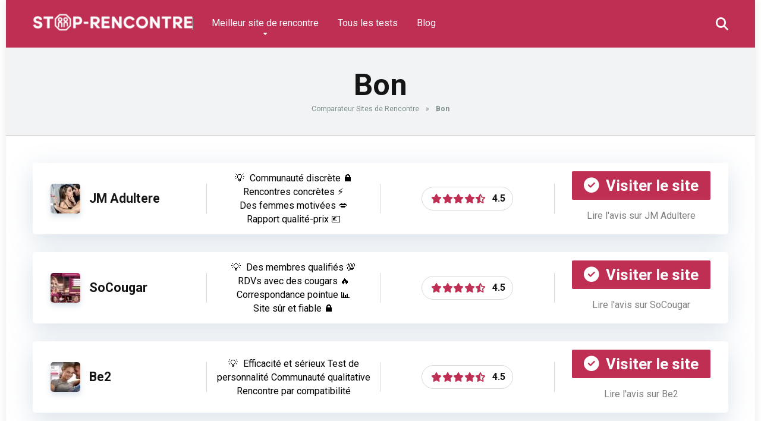

--- FILE ---
content_type: text/html; charset=UTF-8
request_url: https://www.stop-rencontre.com/equilibre-f-h/bon/
body_size: 21388
content:
<!DOCTYPE html>
<html lang="fr-FR">
<head>
    <meta charset="UTF-8" />
    <meta http-equiv="X-UA-Compatible" content="IE=edge" />
    <meta name="viewport" id="viewport" content="width=device-width, initial-scale=1.0, maximum-scale=5.0, minimum-scale=1.0, user-scalable=yes" />
	<meta name='robots' content='noindex, follow' />
	<style>img:is([sizes="auto" i], [sizes^="auto," i]) { contain-intrinsic-size: 3000px 1500px }</style>
	
	<!-- This site is optimized with the Yoast SEO Premium plugin v19.2.1 (Yoast SEO v26.7) - https://yoast.com/wordpress/plugins/seo/ -->
	<title>Archives des Bon ~ Stop-rencontre</title>
	<meta property="og:locale" content="fr_FR" />
	<meta property="og:type" content="article" />
	<meta property="og:title" content="Archives des Bon" />
	<meta property="og:url" content="https://www.stop-rencontre.com/equilibre-f-h/bon/" />
	<meta property="og:site_name" content="Stop-rencontre" />
	<script type="application/ld+json" class="yoast-schema-graph">{"@context":"https://schema.org","@graph":[{"@type":"CollectionPage","@id":"https://www.stop-rencontre.com/equilibre-f-h/bon/","url":"https://www.stop-rencontre.com/equilibre-f-h/bon/","name":"Archives des Bon ~ Stop-rencontre","isPartOf":{"@id":"https://www.stop-rencontre.com/#website"},"primaryImageOfPage":{"@id":"https://www.stop-rencontre.com/equilibre-f-h/bon/#primaryimage"},"image":{"@id":"https://www.stop-rencontre.com/equilibre-f-h/bon/#primaryimage"},"thumbnailUrl":"https://www.stop-rencontre.com/wp-content/uploads/2024/12/unebai.png","breadcrumb":{"@id":"https://www.stop-rencontre.com/equilibre-f-h/bon/#breadcrumb"},"inLanguage":"fr-FR"},{"@type":"ImageObject","inLanguage":"fr-FR","@id":"https://www.stop-rencontre.com/equilibre-f-h/bon/#primaryimage","url":"https://www.stop-rencontre.com/wp-content/uploads/2024/12/unebai.png","contentUrl":"https://www.stop-rencontre.com/wp-content/uploads/2024/12/unebai.png","width":1898,"height":1196,"caption":"unebaise"},{"@type":"BreadcrumbList","@id":"https://www.stop-rencontre.com/equilibre-f-h/bon/#breadcrumb","itemListElement":[{"@type":"ListItem","position":1,"name":"Comparateur Sites de Rencontre","item":"https://www.stop-rencontre.com/"},{"@type":"ListItem","position":2,"name":"Bon"}]},{"@type":"WebSite","@id":"https://www.stop-rencontre.com/#website","url":"https://www.stop-rencontre.com/","name":"Stop-rencontre","description":"Le guide sur les rencontres","publisher":{"@id":"https://www.stop-rencontre.com/#organization"},"alternateName":"Stop-rencontre","potentialAction":[{"@type":"SearchAction","target":{"@type":"EntryPoint","urlTemplate":"https://www.stop-rencontre.com/?s={search_term_string}"},"query-input":{"@type":"PropertyValueSpecification","valueRequired":true,"valueName":"search_term_string"}}],"inLanguage":"fr-FR"},{"@type":"Organization","@id":"https://www.stop-rencontre.com/#organization","name":"Stop-rencontre","alternateName":"Stop-rencontre","url":"https://www.stop-rencontre.com/","logo":{"@type":"ImageObject","inLanguage":"fr-FR","@id":"https://www.stop-rencontre.com/#/schema/logo/image/","url":"https://www.stop-rencontre.com/wp-content/uploads/2020/01/Icone-best-rencontre.jpg","contentUrl":"https://www.stop-rencontre.com/wp-content/uploads/2020/01/Icone-best-rencontre.jpg","width":500,"height":500,"caption":"Stop-rencontre"},"image":{"@id":"https://www.stop-rencontre.com/#/schema/logo/image/"},"sameAs":["https://www.youtube.com/channel/UC4LvMnbR9l50yzVruSNy-uw"]}]}</script>
	<!-- / Yoast SEO Premium plugin. -->


<link rel='dns-prefetch' href='//kit.fontawesome.com' />
<link rel='dns-prefetch' href='//fonts.googleapis.com' />
<link rel='dns-prefetch' href='//use.fontawesome.com' />
<link rel="alternate" type="application/rss+xml" title="Stop-rencontre &raquo; Flux" href="https://www.stop-rencontre.com/feed/" />
<link rel="alternate" type="application/rss+xml" title="Stop-rencontre &raquo; Flux des commentaires" href="https://www.stop-rencontre.com/comments/feed/" />
<link rel="alternate" type="application/rss+xml" title="Flux pour Stop-rencontre &raquo; Bon Équilibre F/H" href="https://www.stop-rencontre.com/equilibre-f-h/bon/feed/" />
<link rel='stylesheet' id='wp-block-library-css' href='https://www.stop-rencontre.com/wp-includes/css/dist/block-library/style.min.css' type='text/css' media='all' />
<style id='wp-block-library-inline-css' type='text/css'>
:root{--gcbtnbg: #de1414;--gcbtncolor: #ffffff;}
</style>
<style id='classic-theme-styles-inline-css' type='text/css'>
/*! This file is auto-generated */
.wp-block-button__link{color:#fff;background-color:#32373c;border-radius:9999px;box-shadow:none;text-decoration:none;padding:calc(.667em + 2px) calc(1.333em + 2px);font-size:1.125em}.wp-block-file__button{background:#32373c;color:#fff;text-decoration:none}
</style>
<link rel='stylesheet' id='wp-components-css' href='https://www.stop-rencontre.com/wp-includes/css/dist/components/style.min.css' type='text/css' media='all' />
<link rel='stylesheet' id='wp-preferences-css' href='https://www.stop-rencontre.com/wp-includes/css/dist/preferences/style.min.css' type='text/css' media='all' />
<link rel='stylesheet' id='wp-block-editor-css' href='https://www.stop-rencontre.com/wp-includes/css/dist/block-editor/style.min.css' type='text/css' media='all' />
<link rel='stylesheet' id='popup-maker-block-library-style-css' href='https://www.stop-rencontre.com/wp-content/plugins/popup-maker/dist/packages/block-library-style.css' type='text/css' media='all' />
<style id='font-awesome-svg-styles-default-inline-css' type='text/css'>
.svg-inline--fa {
  display: inline-block;
  height: 1em;
  overflow: visible;
  vertical-align: -.125em;
}
</style>
<link rel='stylesheet' id='font-awesome-svg-styles-css' href='https://www.stop-rencontre.com/wp-content/uploads/font-awesome/v6.2.1/css/svg-with-js.css' type='text/css' media='all' />
<style id='font-awesome-svg-styles-inline-css' type='text/css'>
   .wp-block-font-awesome-icon svg::before,
   .wp-rich-text-font-awesome-icon svg::before {content: unset;}
</style>
<style id='global-styles-inline-css' type='text/css'>
:root{--wp--preset--aspect-ratio--square: 1;--wp--preset--aspect-ratio--4-3: 4/3;--wp--preset--aspect-ratio--3-4: 3/4;--wp--preset--aspect-ratio--3-2: 3/2;--wp--preset--aspect-ratio--2-3: 2/3;--wp--preset--aspect-ratio--16-9: 16/9;--wp--preset--aspect-ratio--9-16: 9/16;--wp--preset--color--black: #000000;--wp--preset--color--cyan-bluish-gray: #abb8c3;--wp--preset--color--white: #ffffff;--wp--preset--color--pale-pink: #f78da7;--wp--preset--color--vivid-red: #cf2e2e;--wp--preset--color--luminous-vivid-orange: #ff6900;--wp--preset--color--luminous-vivid-amber: #fcb900;--wp--preset--color--light-green-cyan: #7bdcb5;--wp--preset--color--vivid-green-cyan: #00d084;--wp--preset--color--pale-cyan-blue: #8ed1fc;--wp--preset--color--vivid-cyan-blue: #0693e3;--wp--preset--color--vivid-purple: #9b51e0;--wp--preset--color--mercury-main: #bf2f53;--wp--preset--color--mercury-second: #2955ce;--wp--preset--color--mercury-white: #fff;--wp--preset--color--mercury-gray: #263238;--wp--preset--color--mercury-emerald: #2edd6c;--wp--preset--color--mercury-alizarin: #e74c3c;--wp--preset--color--mercury-wisteria: #8e44ad;--wp--preset--color--mercury-peter-river: #3498db;--wp--preset--color--mercury-clouds: #ecf0f1;--wp--preset--gradient--vivid-cyan-blue-to-vivid-purple: linear-gradient(135deg,rgba(6,147,227,1) 0%,rgb(155,81,224) 100%);--wp--preset--gradient--light-green-cyan-to-vivid-green-cyan: linear-gradient(135deg,rgb(122,220,180) 0%,rgb(0,208,130) 100%);--wp--preset--gradient--luminous-vivid-amber-to-luminous-vivid-orange: linear-gradient(135deg,rgba(252,185,0,1) 0%,rgba(255,105,0,1) 100%);--wp--preset--gradient--luminous-vivid-orange-to-vivid-red: linear-gradient(135deg,rgba(255,105,0,1) 0%,rgb(207,46,46) 100%);--wp--preset--gradient--very-light-gray-to-cyan-bluish-gray: linear-gradient(135deg,rgb(238,238,238) 0%,rgb(169,184,195) 100%);--wp--preset--gradient--cool-to-warm-spectrum: linear-gradient(135deg,rgb(74,234,220) 0%,rgb(151,120,209) 20%,rgb(207,42,186) 40%,rgb(238,44,130) 60%,rgb(251,105,98) 80%,rgb(254,248,76) 100%);--wp--preset--gradient--blush-light-purple: linear-gradient(135deg,rgb(255,206,236) 0%,rgb(152,150,240) 100%);--wp--preset--gradient--blush-bordeaux: linear-gradient(135deg,rgb(254,205,165) 0%,rgb(254,45,45) 50%,rgb(107,0,62) 100%);--wp--preset--gradient--luminous-dusk: linear-gradient(135deg,rgb(255,203,112) 0%,rgb(199,81,192) 50%,rgb(65,88,208) 100%);--wp--preset--gradient--pale-ocean: linear-gradient(135deg,rgb(255,245,203) 0%,rgb(182,227,212) 50%,rgb(51,167,181) 100%);--wp--preset--gradient--electric-grass: linear-gradient(135deg,rgb(202,248,128) 0%,rgb(113,206,126) 100%);--wp--preset--gradient--midnight: linear-gradient(135deg,rgb(2,3,129) 0%,rgb(40,116,252) 100%);--wp--preset--font-size--small: 13px;--wp--preset--font-size--medium: 20px;--wp--preset--font-size--large: 36px;--wp--preset--font-size--x-large: 42px;--wp--preset--spacing--20: 0.44rem;--wp--preset--spacing--30: 0.67rem;--wp--preset--spacing--40: 1rem;--wp--preset--spacing--50: 1.5rem;--wp--preset--spacing--60: 2.25rem;--wp--preset--spacing--70: 3.38rem;--wp--preset--spacing--80: 5.06rem;--wp--preset--shadow--natural: 6px 6px 9px rgba(0, 0, 0, 0.2);--wp--preset--shadow--deep: 12px 12px 50px rgba(0, 0, 0, 0.4);--wp--preset--shadow--sharp: 6px 6px 0px rgba(0, 0, 0, 0.2);--wp--preset--shadow--outlined: 6px 6px 0px -3px rgba(255, 255, 255, 1), 6px 6px rgba(0, 0, 0, 1);--wp--preset--shadow--crisp: 6px 6px 0px rgba(0, 0, 0, 1);}:where(.is-layout-flex){gap: 0.5em;}:where(.is-layout-grid){gap: 0.5em;}body .is-layout-flex{display: flex;}.is-layout-flex{flex-wrap: wrap;align-items: center;}.is-layout-flex > :is(*, div){margin: 0;}body .is-layout-grid{display: grid;}.is-layout-grid > :is(*, div){margin: 0;}:where(.wp-block-columns.is-layout-flex){gap: 2em;}:where(.wp-block-columns.is-layout-grid){gap: 2em;}:where(.wp-block-post-template.is-layout-flex){gap: 1.25em;}:where(.wp-block-post-template.is-layout-grid){gap: 1.25em;}.has-black-color{color: var(--wp--preset--color--black) !important;}.has-cyan-bluish-gray-color{color: var(--wp--preset--color--cyan-bluish-gray) !important;}.has-white-color{color: var(--wp--preset--color--white) !important;}.has-pale-pink-color{color: var(--wp--preset--color--pale-pink) !important;}.has-vivid-red-color{color: var(--wp--preset--color--vivid-red) !important;}.has-luminous-vivid-orange-color{color: var(--wp--preset--color--luminous-vivid-orange) !important;}.has-luminous-vivid-amber-color{color: var(--wp--preset--color--luminous-vivid-amber) !important;}.has-light-green-cyan-color{color: var(--wp--preset--color--light-green-cyan) !important;}.has-vivid-green-cyan-color{color: var(--wp--preset--color--vivid-green-cyan) !important;}.has-pale-cyan-blue-color{color: var(--wp--preset--color--pale-cyan-blue) !important;}.has-vivid-cyan-blue-color{color: var(--wp--preset--color--vivid-cyan-blue) !important;}.has-vivid-purple-color{color: var(--wp--preset--color--vivid-purple) !important;}.has-black-background-color{background-color: var(--wp--preset--color--black) !important;}.has-cyan-bluish-gray-background-color{background-color: var(--wp--preset--color--cyan-bluish-gray) !important;}.has-white-background-color{background-color: var(--wp--preset--color--white) !important;}.has-pale-pink-background-color{background-color: var(--wp--preset--color--pale-pink) !important;}.has-vivid-red-background-color{background-color: var(--wp--preset--color--vivid-red) !important;}.has-luminous-vivid-orange-background-color{background-color: var(--wp--preset--color--luminous-vivid-orange) !important;}.has-luminous-vivid-amber-background-color{background-color: var(--wp--preset--color--luminous-vivid-amber) !important;}.has-light-green-cyan-background-color{background-color: var(--wp--preset--color--light-green-cyan) !important;}.has-vivid-green-cyan-background-color{background-color: var(--wp--preset--color--vivid-green-cyan) !important;}.has-pale-cyan-blue-background-color{background-color: var(--wp--preset--color--pale-cyan-blue) !important;}.has-vivid-cyan-blue-background-color{background-color: var(--wp--preset--color--vivid-cyan-blue) !important;}.has-vivid-purple-background-color{background-color: var(--wp--preset--color--vivid-purple) !important;}.has-black-border-color{border-color: var(--wp--preset--color--black) !important;}.has-cyan-bluish-gray-border-color{border-color: var(--wp--preset--color--cyan-bluish-gray) !important;}.has-white-border-color{border-color: var(--wp--preset--color--white) !important;}.has-pale-pink-border-color{border-color: var(--wp--preset--color--pale-pink) !important;}.has-vivid-red-border-color{border-color: var(--wp--preset--color--vivid-red) !important;}.has-luminous-vivid-orange-border-color{border-color: var(--wp--preset--color--luminous-vivid-orange) !important;}.has-luminous-vivid-amber-border-color{border-color: var(--wp--preset--color--luminous-vivid-amber) !important;}.has-light-green-cyan-border-color{border-color: var(--wp--preset--color--light-green-cyan) !important;}.has-vivid-green-cyan-border-color{border-color: var(--wp--preset--color--vivid-green-cyan) !important;}.has-pale-cyan-blue-border-color{border-color: var(--wp--preset--color--pale-cyan-blue) !important;}.has-vivid-cyan-blue-border-color{border-color: var(--wp--preset--color--vivid-cyan-blue) !important;}.has-vivid-purple-border-color{border-color: var(--wp--preset--color--vivid-purple) !important;}.has-vivid-cyan-blue-to-vivid-purple-gradient-background{background: var(--wp--preset--gradient--vivid-cyan-blue-to-vivid-purple) !important;}.has-light-green-cyan-to-vivid-green-cyan-gradient-background{background: var(--wp--preset--gradient--light-green-cyan-to-vivid-green-cyan) !important;}.has-luminous-vivid-amber-to-luminous-vivid-orange-gradient-background{background: var(--wp--preset--gradient--luminous-vivid-amber-to-luminous-vivid-orange) !important;}.has-luminous-vivid-orange-to-vivid-red-gradient-background{background: var(--wp--preset--gradient--luminous-vivid-orange-to-vivid-red) !important;}.has-very-light-gray-to-cyan-bluish-gray-gradient-background{background: var(--wp--preset--gradient--very-light-gray-to-cyan-bluish-gray) !important;}.has-cool-to-warm-spectrum-gradient-background{background: var(--wp--preset--gradient--cool-to-warm-spectrum) !important;}.has-blush-light-purple-gradient-background{background: var(--wp--preset--gradient--blush-light-purple) !important;}.has-blush-bordeaux-gradient-background{background: var(--wp--preset--gradient--blush-bordeaux) !important;}.has-luminous-dusk-gradient-background{background: var(--wp--preset--gradient--luminous-dusk) !important;}.has-pale-ocean-gradient-background{background: var(--wp--preset--gradient--pale-ocean) !important;}.has-electric-grass-gradient-background{background: var(--wp--preset--gradient--electric-grass) !important;}.has-midnight-gradient-background{background: var(--wp--preset--gradient--midnight) !important;}.has-small-font-size{font-size: var(--wp--preset--font-size--small) !important;}.has-medium-font-size{font-size: var(--wp--preset--font-size--medium) !important;}.has-large-font-size{font-size: var(--wp--preset--font-size--large) !important;}.has-x-large-font-size{font-size: var(--wp--preset--font-size--x-large) !important;}
:where(.wp-block-post-template.is-layout-flex){gap: 1.25em;}:where(.wp-block-post-template.is-layout-grid){gap: 1.25em;}
:where(.wp-block-columns.is-layout-flex){gap: 2em;}:where(.wp-block-columns.is-layout-grid){gap: 2em;}
:root :where(.wp-block-pullquote){font-size: 1.5em;line-height: 1.6;}
</style>
<link rel='stylesheet' id='aces-style-css' href='https://www.stop-rencontre.com/wp-content/plugins/aces/css/aces-style.css' type='text/css' media='all' />
<link rel='stylesheet' id='aces-media-css' href='https://www.stop-rencontre.com/wp-content/plugins/aces/css/aces-media.css' type='text/css' media='all' />
<link rel='stylesheet' id='contact-form-7-css' href='https://www.stop-rencontre.com/wp-content/plugins/contact-form-7/includes/css/styles.css' type='text/css' media='all' />
<link rel='stylesheet' id='YSFA-css' href='https://www.stop-rencontre.com/wp-content/plugins/faq-schema-block-to-accordion/assets/css/style.min.css' type='text/css' media='all' />
<link rel='stylesheet' id='lets-review-api-css' href='https://www.stop-rencontre.com/wp-content/plugins/lets-review/assets/css/style-api.min.css' type='text/css' media='all' />
<link rel='stylesheet' id='font-awesome-css' href='https://www.stop-rencontre.com/wp-content/plugins/lets-review/assets/fonts/fontawesome/css/fontawesome.min.css' type='text/css' media='all' />
<link rel='stylesheet' id='font-awesome-regular-css' href='https://www.stop-rencontre.com/wp-content/plugins/lets-review/assets/fonts/fontawesome/css/regular.min.css' type='text/css' media='all' />
<link rel='stylesheet' id='font-awesome-solid-css' href='https://www.stop-rencontre.com/wp-content/plugins/lets-review/assets/fonts/fontawesome/css/solid.min.css' type='text/css' media='all' />
<link rel='stylesheet' id='crp-style-rounded-thumbs-css' href='https://www.stop-rencontre.com/wp-content/plugins/contextual-related-posts/css/rounded-thumbs.min.css' type='text/css' media='all' />
<style id='crp-style-rounded-thumbs-inline-css' type='text/css'>

			.crp_related.crp-rounded-thumbs a {
				width: 150px;
                height: 150px;
				text-decoration: none;
			}
			.crp_related.crp-rounded-thumbs img {
				max-width: 150px;
				margin: auto;
			}
			.crp_related.crp-rounded-thumbs .crp_title {
				width: 100%;
			}
			
</style>
<link rel='stylesheet' id='ez-toc-css' href='https://www.stop-rencontre.com/wp-content/plugins/easy-table-of-contents/assets/css/screen.min.css' type='text/css' media='all' />
<style id='ez-toc-inline-css' type='text/css'>
div#ez-toc-container .ez-toc-title {font-size: 120%;}div#ez-toc-container .ez-toc-title {font-weight: 500;}div#ez-toc-container ul li , div#ez-toc-container ul li a {font-size: 95%;}div#ez-toc-container ul li , div#ez-toc-container ul li a {font-weight: 500;}div#ez-toc-container nav ul ul li {font-size: 90%;}.ez-toc-box-title {font-weight: bold; margin-bottom: 10px; text-align: center; text-transform: uppercase; letter-spacing: 1px; color: #666; padding-bottom: 5px;position:absolute;top:-4%;left:5%;background-color: inherit;transition: top 0.3s ease;}.ez-toc-box-title.toc-closed {top:-25%;}
.ez-toc-container-direction {direction: ltr;}.ez-toc-counter ul{counter-reset: item ;}.ez-toc-counter nav ul li a::before {content: counters(item, '.', decimal) '. ';display: inline-block;counter-increment: item;flex-grow: 0;flex-shrink: 0;margin-right: .2em; float: left; }.ez-toc-widget-direction {direction: ltr;}.ez-toc-widget-container ul{counter-reset: item ;}.ez-toc-widget-container nav ul li a::before {content: counters(item, '.', decimal) '. ';display: inline-block;counter-increment: item;flex-grow: 0;flex-shrink: 0;margin-right: .2em; float: left; }
</style>
<link rel='stylesheet' id='mercury-googlefonts-css' href='//fonts.googleapis.com/css2?family=Roboto:wght@300;400;700;900&#038;display=swap' type='text/css' media='all' />
<link rel='stylesheet' id='owl-carousel-css' href='https://www.stop-rencontre.com/wp-content/themes/mercury/css/owl.carousel.min.css' type='text/css' media='all' />
<link rel='stylesheet' id='owl-carousel-animate-css' href='https://www.stop-rencontre.com/wp-content/themes/mercury/css/animate.css' type='text/css' media='all' />
<link rel='stylesheet' id='mercury-style-css' href='https://www.stop-rencontre.com/wp-content/themes/mercury-child/style.css' type='text/css' media='all' />
<style id='mercury-style-inline-css' type='text/css'>


/* Main Color */

.has-mercury-main-color,
.home-page .textwidget a:hover,
.space-header-2-top-soc a:hover,
.space-header-menu ul.main-menu li a:hover,
.space-header-menu ul.main-menu li:hover a,
.space-header-2-nav ul.main-menu li a:hover,
.space-header-2-nav ul.main-menu li:hover a,
.space-page-content a:hover,
.space-pros-cons ul li a:hover,
.space-pros-cons ol li a:hover,
.space-companies-2-archive-item-desc a:hover,
.space-organizations-3-archive-item-terms-ins a:hover,
.space-organizations-7-archive-item-terms a:hover,
.space-organizations-8-archive-item-terms a:hover,
.space-comments-form-box p.comment-notes span.required,
form.comment-form p.comment-notes span.required {
	color: #bf2f53;
}

input[type="submit"],
.has-mercury-main-background-color,
.space-block-title span:after,
.space-widget-title span:after,
.space-companies-archive-item-button a,
.space-companies-sidebar-item-button a,
.space-organizations-3-archive-item-count,
.space-organizations-3-archive-item-count-2,
.space-units-archive-item-button a,
.space-units-sidebar-item-button a,
.space-aces-single-offer-info-button-ins a,
.space-offers-archive-item-button a,
.home-page .widget_mc4wp_form_widget .space-widget-title::after,
.space-content-section .widget_mc4wp_form_widget .space-widget-title::after {
	background-color: #bf2f53;
}

.space-header-menu ul.main-menu li a:hover,
.space-header-menu ul.main-menu li:hover a,
.space-header-2-nav ul.main-menu li a:hover,
.space-header-2-nav ul.main-menu li:hover a {
	border-bottom: 2px solid #bf2f53;
}
.space-header-2-top-soc a:hover {
	border: 1px solid #bf2f53;
}
.space-companies-archive-item-button a:hover,
.space-units-archive-item-button a:hover,
.space-offers-archive-item-button a:hover,
.space-aces-single-offer-info-button-ins a:hover {
    box-shadow: 0px 8px 30px 0px rgba(191,47,83, 0.60) !important;
}

/* Second Color */

.has-mercury-second-color,
.space-page-content a,
.space-pros-cons ul li a,
.space-pros-cons ol li a,
.space-page-content ul li:before,
.home-page .textwidget ul li:before,
.space-widget ul li a:hover,
.space-page-content ul.space-mark li:before,
.home-page .textwidget a,
#recentcomments li a:hover,
#recentcomments li span.comment-author-link a:hover,
h3.comment-reply-title small a,
.space-shortcode-wrap .space-companies-sidebar-item-title p a,
.space-companies-sidebar-2-item-desc a,
.space-companies-sidebar-item-title p a,
.space-companies-archive-item-short-desc a,
.space-companies-2-archive-item-desc a,
.space-organizations-3-archive-item-terms-ins a,
.space-organizations-7-archive-item-terms a,
.space-organizations-8-archive-item-terms a,
.space-organization-content-info a,
.space-organization-style-2-calltoaction-text-ins a,
.space-organization-details-item-title span,
.space-organization-style-2-ratings-all-item-value i,
.space-organization-style-2-calltoaction-text-ins a,
.space-organization-content-short-desc a,
.space-organization-header-short-desc a,
.space-organization-content-rating-stars i,
.space-organization-content-rating-overall .star-rating .star,
.space-companies-archive-item-rating .star-rating .star,
.space-organization-content-logo-stars i,
.space-organization-content-logo-stars .star-rating .star,
.space-companies-2-archive-item-rating .star-rating .star,
.space-organizations-3-archive-item-rating-box .star-rating .star,
.space-organizations-4-archive-item-title .star-rating .star,
.space-companies-sidebar-2-item-rating .star-rating .star,
.space-comments-list-item-date a.comment-reply-link,
.space-categories-list-box ul li a,
.space-news-10-item-category a,
.small .space-news-11-item-category a,
#scrolltop,
.widget_mc4wp_form_widget .mc4wp-response a,
.space-header-height.dark .space-header-menu ul.main-menu li a:hover,
.space-header-height.dark .space-header-menu ul.main-menu li:hover a,
.space-header-2-height.dark .space-header-2-nav ul.main-menu li a:hover,
.space-header-2-height.dark .space-header-2-nav ul.main-menu li:hover a,
.space-header-2-height.dark .space-header-2-top-soc a:hover,
.space-organization-header-logo-rating i,
.wp-block-latest-comments__comment-meta a {
	color: #2955ce;
}

.space-title-box-category a,
.has-mercury-second-background-color,
.space-organization-details-item-links a:hover,
.space-news-2-small-item-img-category a,
.space-news-2-item-big-box-category span,
.space-block-title span:before,
.space-widget-title span:before,
.space-news-4-item.small-news-block .space-news-4-item-img-category a,
.space-news-4-item.big-news-block .space-news-4-item-top-category span,
.space-news-6-item-top-category span,
.space-news-7-item-category span,
.space-news-3-item-img-category a,
.space-news-8-item-title-category span,
.space-news-9-item-info-category span,
.space-archive-loop-item-img-category a,
.space-organizations-3-archive-item:first-child .space-organizations-3-archive-item-count,
.space-organizations-3-archive-item:first-child .space-organizations-3-archive-item-count-2,
.space-single-offer.space-dark-style .space-aces-single-offer-info-button-ins a,
.space-offers-archive-item.space-dark-style .space-offers-archive-item-button a,
nav.pagination a,
.space-load-more-button,
nav.comments-pagination a,
nav.pagination-post a span.page-number,
.widget_tag_cloud a,
.space-footer-top-age span.age-limit,
.space-footer-top-soc a:hover,
.home-page .widget_mc4wp_form_widget .mc4wp-form-fields .space-subscribe-filds button,
.space-content-section .widget_mc4wp_form_widget .mc4wp-form-fields .space-subscribe-filds button {
	background-color: #2955ce;
}

.space-footer-top-soc a:hover,
.space-header-2-height.dark .space-header-2-top-soc a:hover,
.space-categories-list-box ul li a {
	border: 1px solid #2955ce;
}

.space-header-height.dark .space-header-menu ul.main-menu li a:hover,
.space-header-height.dark .space-header-menu ul.main-menu li:hover a,
.space-header-2-height.dark .space-header-2-nav ul.main-menu li a:hover,
.space-header-2-height.dark .space-header-2-nav ul.main-menu li:hover a {
	border-bottom: 2px solid #2955ce;
}

.space-offers-archive-item.space-dark-style .space-offers-archive-item-button a:hover,
.space-single-offer.space-dark-style .space-aces-single-offer-info-button-ins a:hover {
    box-shadow: 0px 8px 30px 0px rgba(41,85,206, 0.60) !important;
}

.space-text-gradient {
	background: #bf2f53;
	background: -webkit-linear-gradient(to right, #bf2f53 0%, #2955ce 100%);
	background: -moz-linear-gradient(to right, #bf2f53 0%, #2955ce 100%);
	background: linear-gradient(to right, #bf2f53 0%, #2955ce 100%);
}

/* Stars Color */

.star,
.fa-star {
	color: #bf2f53!important;
}

.space-rating-star-background {
	background-color: #bf2f53;
}

/* Custom header layout colors */

/* --- Header #1 Style --- */

.space-header-height .space-header-wrap {
	background-color: #bf2f53;
}
.space-header-height .space-header-top,
.space-header-height .space-header-logo-ins:after {
	background-color: #f5f6fa;
}
.space-header-height .space-header-top-soc a,
.space-header-height .space-header-top-menu ul li a {
	color: #7f8c8d;
}
.space-header-height .space-header-top-soc a:hover ,
.space-header-height .space-header-top-menu ul li a:hover {
	color: #7f8c8d;
}
.space-header-height .space-header-logo a {
	color: #ffffff;
}
.space-header-height .space-header-logo span {
	color: #ffffff;
}
.space-header-height .space-header-menu ul.main-menu li,
.space-header-height .space-header-menu ul.main-menu li a,
.space-header-height .space-header-search {
	color: #ffffff;
}
.space-header-height .space-mobile-menu-icon div {
	background-color: #ffffff;
}
.space-header-height .space-header-menu ul.main-menu li a:hover,
.space-header-height .space-header-menu ul.main-menu li:hover a {
	color: #ffffff;
	border-bottom: 2px solid #ffffff;
}

.space-header-height .space-header-menu ul.main-menu li ul.sub-menu {
	background-color: #ffffff;
}

.space-header-height .space-header-menu ul.main-menu li ul.sub-menu li.menu-item-has-children:after,
.space-header-height .space-header-menu ul.main-menu li ul.sub-menu li a {
	color: #34495e;
	border-bottom: 1px solid transparent;
}
.space-header-height .space-header-menu ul.main-menu li ul.sub-menu li a:hover {
	border-bottom: 1px solid transparent;
	color: #d3dfe8;
	text-decoration: none;
}

/* --- Header #2 Style --- */

.space-header-2-height .space-header-2-wrap,
.space-header-2-height .space-header-2-wrap.fixed .space-header-2-nav {
	background-color: #bf2f53;
}
.space-header-2-height .space-header-2-top-ins {
	border-bottom: 1px solid #f5f6fa;
}
.space-header-2-height .space-header-2-top-soc a,
.space-header-2-height .space-header-search {
	color: #7f8c8d;
}
.space-header-2-height .space-header-2-top-soc a {
	border: 1px solid #7f8c8d;
}
.space-header-2-height .space-mobile-menu-icon div {
	background-color: #7f8c8d;
}
.space-header-2-height .space-header-2-top-soc a:hover {
	color: #7f8c8d;
	border: 1px solid #7f8c8d;
}
.space-header-2-height .space-header-2-top-logo a {
	color: #ffffff;
}
.space-header-2-height .space-header-2-top-logo span {
	color: #ffffff;
}
.space-header-2-height .space-header-2-nav ul.main-menu li,
.space-header-2-height .space-header-2-nav ul.main-menu li a {
	color: #ffffff;
}
.space-header-2-height .space-header-2-nav ul.main-menu li a:hover,
.space-header-2-height .space-header-2-nav ul.main-menu li:hover a {
	color: #ffffff;
	border-bottom: 2px solid #ffffff;
}
.space-header-2-height .space-header-2-nav ul.main-menu li ul.sub-menu {
	background-color: #ffffff;
}
.space-header-2-height .space-header-2-nav ul.main-menu li ul.sub-menu li a,
.space-header-2-height .space-header-2-nav ul.main-menu li ul.sub-menu li.menu-item-has-children:after {
	color: #34495e;
	border-bottom: 1px solid transparent;
}
.space-header-2-height .space-header-2-nav ul.main-menu li ul.sub-menu li a:hover {
	border-bottom: 1px solid transparent;
	color: #d3dfe8;
	text-decoration: none;
}

/* Title box colors */

.space-title-box,
.space-archive-title-box {
    background-color: #f1f3f4;
}
.space-title-box-h1 h1,
.space-archive-title-box-h1 h1 {
    color: #151515;
}
.space-title-box .space-page-content-excerpt p,
.author .space-page-content-excerpt p,
.space-title-box .space-breadcrumbs,
.space-title-box .space-breadcrumbs a,
.space-archive-title-box .space-breadcrumbs,
.space-archive-title-box .space-breadcrumbs a {
    color: #7f8c8d;
}

/* --- Mobile Menu Style --- */

.space-mobile-menu .space-mobile-menu-block {
	background-color: #bf2f53;
}
.space-mobile-menu .space-mobile-menu-copy {
	border-top: 1px solid #f5f6fa;
}
.space-mobile-menu .space-mobile-menu-copy {
	color: #7f8c8d;
}
.space-mobile-menu .space-mobile-menu-copy a {
	color: #7f8c8d;
}
.space-mobile-menu .space-mobile-menu-copy a:hover {
	color: #7f8c8d;
}
.space-mobile-menu .space-mobile-menu-header a {
	color: #ffffff;
}
.space-mobile-menu .space-mobile-menu-header span {
	color: #ffffff;
}
.space-mobile-menu .space-mobile-menu-list ul li {
	color: #ffffff;
}
.space-mobile-menu .space-mobile-menu-list ul li a {
	color: #ffffff;
}
.space-mobile-menu .space-close-icon .to-right,
.space-mobile-menu .space-close-icon .to-left {
	background-color: #ffffff;
}

/* --- New - Label for the main menu items --- */

ul.main-menu > li.new > a:before,
.space-mobile-menu-list > ul > li.new:before {
	content: "New";
    color: #5e7ae7;
    background-color: #e3e6f9;
}

/* --- Best - Label for the main menu items --- */

ul.main-menu > li.best > a:before,
.space-mobile-menu-list > ul > li.best:before {
	content: "Best";
    color: #5e7ae7;
    background-color: #e3e6f9;
}

/* --- Hot - Label for the main menu items --- */

ul.main-menu > li.hot > a:before,
.space-mobile-menu-list > ul > li.hot:before {
	content: "Hot";
    color: #5e7ae7;
    background-color: #e3e6f9;
}

/* --- Top - Label for the main menu items --- */

ul.main-menu > li.top > a:before,
.space-mobile-menu-list > ul > li.top:before {
	content: "Top";
    color: #5e7ae7;
    background-color: #e3e6f9;
}

/* --- Fair - Label for the main menu items --- */

ul.main-menu > li.fair > a:before,
.space-mobile-menu-list > ul > li.fair:before {
	content: "Fair";
    color: #ffffff;
    background-color: #8c14fc;
}

/* Play Now - The button color */

.space-organization-content-button a,
.space-unit-content-button a,
.space-organizations-3-archive-item-button-ins a,
.space-organizations-4-archive-item-button-two-ins a,
.space-shortcode-wrap .space-organizations-3-archive-item-button-ins a,
.space-shortcode-wrap .space-organizations-4-archive-item-button-two-ins a {
    color: #ffffff !important;
    background-color: #bf2f53 !important;
}

.space-organization-content-button a:hover,
.space-unit-content-button a:hover,
.space-organizations-3-archive-item-button-ins a:hover,
.space-organizations-4-archive-item-button-two-ins a:hover {
    box-shadow: 0px 0px 15px 0px rgba(191,47,83, 0.55) !important;
}

.space-organization-header-button a.space-style-2-button,
.space-organization-style-2-calltoaction-button-ins a.space-calltoaction-button,
.space-style-3-organization-header-button a.space-style-3-button,
.space-organizations-7-archive-item-button-two a,
.space-organizations-8-archive-item-button-two a,
.space-organization-float-bar-button-wrap a {
    color: #ffffff !important;
    background-color: #bf2f53 !important;
    box-shadow: 0px 5px 15px 0px rgba(191,47,83, 0.55) !important;
}
.space-organization-header-button a.space-style-2-button:hover,
.space-organization-style-2-calltoaction-button-ins a.space-calltoaction-button:hover,
.space-style-3-organization-header-button a.space-style-3-button:hover,
.space-organizations-7-archive-item-button-two a:hover,
.space-organizations-8-archive-item-button-two a:hover,
.space-organization-float-bar-button-wrap a:hover {
    box-shadow: 0px 5px 15px 0px rgba(191,47,83, 0) !important;
}

.space-organizations-5-archive-item-button1 a,
.space-organizations-6-archive-item-button1 a,
.space-units-2-archive-item-button1 a,
.space-units-3-archive-item-button1 a {
    color: #ffffff !important;
    background-color: #bf2f53 !important;
    box-shadow: 0px 10px 15px 0px rgba(191,47,83, 0.5) !important;
}
.space-organizations-5-archive-item-button1 a:hover,
.space-organizations-6-archive-item-button1 a:hover,
.space-units-2-archive-item-button1 a:hover,
.space-units-3-archive-item-button1 a:hover {
    box-shadow: 0px 10px 15px 0px rgba(191,47,83, 0) !important;
}

/* Read Review - The button color */

.space-organizations-3-archive-item-button-ins a:last-child,
.space-organizations-4-archive-item-button-one-ins a,
.space-shortcode-wrap .space-organizations-4-archive-item-button-one-ins a {
    color: #4966b7 !important;
    background-color: #e6ebff !important;
}

.space-organizations-3-archive-item-button-ins a:last-child:hover,
.space-organizations-4-archive-item-button-one-ins a:hover {
    box-shadow: 0px 0px 15px 0px rgba(230,235,255, 0.55) !important;
}
</style>
<link rel='stylesheet' id='mercury-media-css' href='https://www.stop-rencontre.com/wp-content/themes/mercury/css/media.css' type='text/css' media='all' />
<link rel='stylesheet' id='font-awesome-official-css' href='https://use.fontawesome.com/releases/v6.2.1/css/all.css' type='text/css' media='all' integrity="sha384-twcuYPV86B3vvpwNhWJuaLdUSLF9+ttgM2A6M870UYXrOsxKfER2MKox5cirApyA" crossorigin="anonymous" />
<link rel='stylesheet' id='font-awesome-official-v4shim-css' href='https://use.fontawesome.com/releases/v6.2.1/css/v4-shims.css' type='text/css' media='all' integrity="sha384-RreHPODFsMyzCpG+dKnwxOSjmjkuPWWdYP8sLpBRoSd8qPNJwaxKGUdxhQOKwUc7" crossorigin="anonymous" />
<script type="text/javascript" src="https://www.stop-rencontre.com/wp-includes/js/jquery/jquery.min.js" id="jquery-core-js"></script>
<script type="text/javascript" src="https://www.stop-rencontre.com/wp-includes/js/jquery/jquery-migrate.min.js" id="jquery-migrate-js"></script>
<link rel="https://api.w.org/" href="https://www.stop-rencontre.com/wp-json/" /><link rel="alternate" title="JSON" type="application/json" href="https://www.stop-rencontre.com/wp-json/wp/v2/withdrawal-limit/5024" /><link rel="EditURI" type="application/rsd+xml" title="RSD" href="https://www.stop-rencontre.com/xmlrpc.php?rsd" />
<style type="text/css">.eafl-disclaimer-small{font-size:.8em}.eafl-disclaimer-smaller{font-size:.6em}</style>
		<!-- GA Google Analytics @ https://m0n.co/ga -->
		<script>
			(function(i,s,o,g,r,a,m){i['GoogleAnalyticsObject']=r;i[r]=i[r]||function(){
			(i[r].q=i[r].q||[]).push(arguments)},i[r].l=1*new Date();a=s.createElement(o),
			m=s.getElementsByTagName(o)[0];a.async=1;a.src=g;m.parentNode.insertBefore(a,m)
			})(window,document,'script','https://www.google-analytics.com/analytics.js','ga');
			ga('create', 'UA-101444938-1', 'auto');
			ga('send', 'pageview');
		</script>

	<style id="wplmi-inline-css" type="text/css">
.post-last-modified-td {
    display: table-cell !important }
.post-last-modified { 
color: #b5b5b5;
font-size: 11px;
}

</style>
<meta name="theme-color" content="#f5f6fa" />
<meta name="msapplication-navbutton-color" content="#f5f6fa" /> 
<meta name="apple-mobile-web-app-status-bar-style" content="#f5f6fa" />
<link rel="icon" href="https://www.stop-rencontre.com/wp-content/uploads/2020/01/cropped-Icone-best-rencontre-32x32.jpg" sizes="32x32" />
<link rel="icon" href="https://www.stop-rencontre.com/wp-content/uploads/2020/01/cropped-Icone-best-rencontre-192x192.jpg" sizes="192x192" />
<link rel="apple-touch-icon" href="https://www.stop-rencontre.com/wp-content/uploads/2020/01/cropped-Icone-best-rencontre-180x180.jpg" />
<meta name="msapplication-TileImage" content="https://www.stop-rencontre.com/wp-content/uploads/2020/01/cropped-Icone-best-rencontre-270x270.jpg" />
		<style type="text/css" id="wp-custom-css">
			.space-header-wrap {
 box-shadow: 0px 0px 15px 0px rgb(0 0 0 / 0%);
}
.avantages {
 border-style: solid;
 border-width: 8px 0px 0px 0px;
 border-color: green;
 background-color: #E2FEE8;
 margin-left: 0 px ;
 margin-right: 0 px ;
 padding: 11 px 11 px;
	color: black !important;
 text-align: center;
}
.inconvenients {
 border-style: solid;
 border-width: 8px 0px 0px 0px;
 border-color: red;
 background-color: #FEE2E7;
 text-align: center;
}
.avantages ul li:before {
 font-family: 'FontAwesome';
 content: '\f067';
 margin:0 10px 0 -15px;
 color: green;
}
.avantages ul li
{
	list-style-type: none !important;
}
.inconvenients ul li:before {
 font-family: 'FontAwesome';
 content: '\f056';
 margin:0 10px 0 -15px;
 color: red;
}
.inconvenients ul li
{
	list-style-type: none !important;
}
.space-archive-loop-item-meta {
 visibility : hidden !important;
}
h2 {
 font-family: 'Open Sans', sans-serif;
 font-weight: bold;
 text-shadow: 1px 1px #cccccc;
 color: #000000;
	font-size: 25px;
 text-transform: uppercase;
 letter-spacing: 2px;
 color: #333333;
}
h3 {
 font-family: 'Open Sans', sans-serif;
 font-weight: bold;
 text-shadow: 1px 1px #cccccc;
 color: #bf2f53 !important;
	font-size: 20px;
 text-transform: uppercase;
 letter-spacing: 2px;
 color: #333333;
}
h4 {
 font-family: 'Open Sans', sans-serif;
 font-weight: bold;
 text-shadow: 1px 1px #cccccc;
 color: #bf2f53 !important;
	font-size: 18px;
 text-transform: uppercase;
 letter-spacing: 2px;
 color: #333333;
}
h5 {
 font-family: 'Open Sans', sans-serif;
 font-weight: bold;
 text-shadow: 1px 1px #cccccc;
 color: #bf2f53 !important;
	font-size: 16px;
 text-transform: uppercase;
 letter-spacing: 2px;
 color: #333333;
}
.aligncenter {
 display: block;
 margin: 0 auto;
 padding-bottom: 0.1em;
 text-align: center;
}
.logoclassement {
 width:200px;
 height:100px;
 box-shadow: rgba(0, 0, 0, 0.15) 1.95px 1.95px 2.6px;
 }
.marquecomparatif {
 width:250px;
 height:125px;
box-shadow: rgba(99, 99, 99, 0.2) 0px 2px 8px 0px;
 display: block;
 margin-left: auto;
 margin-right: auto;
}
.wp-post-author-meta .wp-post-author-meta-more-posts .awpa-more-posts.none a {
 display: none;
}
.wp-post-author {
 padding: 20px;
 background-color: #f5f5f5;
 border-radius: 4px;
}
.wp-post-author .awpa-display-name {
 color: inherit;
 font-size: 14px;
 margin: 0;
}
.classement-intro {
 display: none;
}
@media screen and (min-width: 1024px) {
 .classement-intro {
 display: block; /* ou tout autre style que vous souhaitez appliquer */
 }
}
.classement-intro {
	margin-top: 21PX !important;
 font-size: 18px;
 text-align : center !important;
}
.h1-classement {
 text-align : center !important;
}
.maj-classement
{
 margin-top: 11PX !important;
	margin-right: 45PX !important;
 text-align : right !important;
	font-size : 14px !important;
	Color : grey ;
}
#scrolltop {
 visibility: hidden !important;
}
.button-container {
 display: flex; /* Utilise flexbox pour le centrage */
 justify-content: center; /* Centre horizontalement */
 align-items: center; /* Centre verticalement */
 height: 100%; /* Assurez-vous que le conteneur prend toute la hauteur de la barre */
 width: 100%; /* Prend toute la largeur de la barre */
}
.button-link {
	font-style : bold !important;
 background-color: #4CAF50; /* Couleur de fond du bouton */
 background-color: #007BFF; /* Couleur de fond bleue */
 color: white; /* Couleur du texte en blanc */
 padding: 12px 24px; /* Taille du bouton */
 font-size: 18px; /* Taille du texte plus grande */
 border: none;
 border-radius: 8px; /* Bords arrondis */
 box-shadow: 0 4px 8px rgba(0, 0, 0, 0.2); /* Effet d'ombre légère */
 text-transform: uppercase; /* Convertit le texte en majuscules */
 cursor: pointer;
 display: inline-flex; /* Affichage en ligne avec flex pour aligner les icônes */
 align-items: center; /* Alignement vertical des éléments */
 justify-content: center; /* Centrage du texte et des icônes */
 transition: background-color 0.2s, box-shadow 0.2s; /* Transition douce pour l'hover */
}
.button-link:before {
 content: "\f0e7"; /* Icône (exemple utilisant Font Awesome) */
 font-family: FontAwesome;
 padding-right: 10px;
}
.button-link {
 background-color: #28B463; /* Couleur de fond bleue */
 color: white; /* Couleur du texte en blanc */
 padding: 22px 44px; /* Taille du bouton */
 font-size: 22px; /* Taille du texte plus grande */
 font-weight: bold; /* Texte en gras */
 border: none;
 border-radius: 8px; /* Bords arrondis */
 box-shadow: 0 4px 8px rgba(0, 0, 0, 0.2); /* Effet d'ombre légère */
 cursor: pointer;
 display: inline-flex; /* Affichage en ligne avec flex pour aligner les icônes */
 align-items: center; /* Alignement vertical des éléments */
 justify-content: center; /* Centrage du texte et des icônes */
 transition: background-color 0.2s, box-shadow 0.2s; /* Transition douce pour l'hover */
}
.space-archive-title-box {
 text-align: center;
 border-bottom: 2px solid #ddd; /* Ligne de séparation subtile */
}
/* Style pour le titre H1 */
.h1-classement {
 font-family: 'Helvetica Neue', sans-serif !important;/* police élégante */
 font-size: 2em !important; /* taille appropriée */
 margin: 0 !important; /* pas de marge supplémentaire */
}
/* Style pour l'icône (exemple avec un cœur) */
.space-organizations-3-archive-item-terms ::before {
 content: '💡';
 margin-right: 5px; /* Espace entre l'icône et le texte */
}
.space-organizations-3-archive-item-terms-ins {
	font-size : 16px !important;
color : black !important;
}
.space-organization-style-2-calltoaction-text-ins {
	VISIBILITY : hidden;}
.author-bio {
 padding: 10px;
 margin-top: 20px;
 background-color: #f4f4f4;
 border-radius: 5px;
 box-shadow: 0 2px 4px rgba(0, 0, 0, 0.1);
 font-family: 'Arial', sans-serif;
}
.author-bio p {
 color: #333;
 font-size: 14px;
 line-height: 1.6;
}
.bouton-inscription {
 display: inline-block;
 background-color: #bf2f53; /* Couleur verte */
 color: white !important;
 padding: 15px 32px; /* Ajustez le padding selon vos besoins */
 text-align: center;
 text-decoration: none;
 border-radius: 8px;
 font-size: 16px;
 font-weight: bold; /* Texte en gras */
 text-transform: uppercase; /* Convertit le texte en majuscules */
 cursor: pointer;
 transition: background-color 0.3s, box-shadow 0.3s;
 min-width: 100px; /* Largeur minimale */
 max-width: 100%; /* S'adapte à la largeur du conteneur */
 white-space: nowrap; /* Empêche le texte de passer à la ligne */
}
.bouton-inscription:hover {
 background-color: BLUE !important; /* Changement de couleur au survol */
 box-shadow: 0 4px 8px 0 rgba(0,0,0,0.2); /* Effet d'ombre au survol */
}
.bouton-inscription i {
 margin-right: 8px; /* Espace entre l'icône et le texte */
}
.space-organizations-3-archive-item-button-ins a {
 min-width: auto;
 padding: 8px 20px;
 font-size: 1em;
 border-radius: 2px !important;
 margin-left: 2px;
 margin-right: 2px;
}
.bouttonclassement {
 min-width: auto;
 font-size: 1.6em !important;
 font-weight: bold !important; /* Texte en gras */
 margin-bottom: 5px !important;
}
.space-organizations-3-archive-item-button-ins a:last-child, .space-organizations-4-archive-item-button-one-ins a, .space-shortcode-wrap .space-organizations-4-archive-item-button-one-ins a {
 color: grey !important;
 background-color: white !important;
}
.catavis {
 color: grey !important;
	padding-top : 8PX;
	background : black ;
}
.catavis a {
 color: #bf2f53 !important;
}
#ez-toc-container {
 background: WHITE ;
 border: 0px solid #aaa;
 border-radius: 0px;
 -webkit-box-shadow: 0 ;
 box-shadow: 0 ;
 margin-bottom: 0em;
 padding: 0px;
}
 .wrapper {
 overflow-x: auto;
 white-space: nowrap;
 }
.space-pros-cons {
 margin-bottom: 10px;
}
 h2 {
 color: #2c3e50;
 border-bottom: 3px solid #3498db;
 padding-bottom: 10px;
 margin-top: 30px;
 }
 h3 {
 color: #34495e;
 margin-top: 25px;
 }
 .synthesis-highlight-box {
 background: #ffffff;
 border: 1px solid #e5e7eb;
 border-radius: 8px;
 padding: 32px;
 margin: 24px 0;
 box-shadow: 0 1px 3px rgba(0, 0, 0, 0.1);
}
.synthesis-title-header {
 font-size: 20px;
 font-weight: 600;
 margin-bottom: 16px;
 text-align: center;
 color: #111827;
}
.synthesis-main-content {
 font-size: 16px;
 line-height: 1.6;
 margin-bottom: 24px;
 color: #374151;
}
.grade-action-button {
 background: #f9fafb;
 color: #374151;
 padding: 12px 24px;
 border: 1px solid #d1d5db;
 border-radius: 6px;
 font-size: 16px;
 font-weight: 500;
 cursor: pointer;
 display: block;
 margin: 0 auto;
 transition: all 0.2s ease;
 text-decoration: none;
}
.grade-action-button:hover {
 background: #f3f4f6;
 border-color: #9ca3af;
 transform: translateY(-1px);
 box-shadow: 0 2px 4px rgba(0, 0, 0, 0.1);
}
.advantages-disadvantages-grid {
 display: flex;
 gap: 24px;
 margin: 20px 0;
}
.positive-points-section, .negative-points-section {
 flex: 1;
 padding: 16px;
 border-radius: 6px;
}
.positive-points-section {
 background: #f0f9f4;
 border-left: 3px solid #10b981;
}
.negative-points-section {
 background: #fef7f0;
 border-left: 3px solid #f59e0b;
}
.positive-points-section h4 {
 color: #065f46;
 margin-bottom: 12px;
 font-size: 14px;
 font-weight: 600;
 text-transform: uppercase;
 letter-spacing: 0.05em;
}
.negative-points-section h4 {
 color: #92400e;
 margin-bottom: 12px;
 font-size: 14px;
 font-weight: 600;
 text-transform: uppercase;
 letter-spacing: 0.05em;
}
.positive-points-section ul, .negative-points-section ul {
 list-style: none;
 padding: 0;
 margin: 0;
}
.positive-points-section li, .negative-points-section li {
 margin-bottom: 8px;
 font-size: 14px;
}
.positive-points-section li:before {
 content: "✓ ";
 color: #10b981;
 font-weight: 600;
 margin-right: 4px;
}
.negative-points-section li:before {
 content: "⚠ ";
 color: #f59e0b;
 font-weight: 600;
 margin-right: 4px;
}
.caution-notification-box {
 background: #fffbeb;
 border: 1px solid #fde68a;
 border-left: 4px solid #f59e0b;
 padding: 16px;
 margin: 20px 0;
 border-radius: 4px;
}
.info-alert-box {
 background: #eff6ff;
 border: 1px solid #bfdbfe;
 border-left: 4px solid #3b82f6;
 padding: 16px;
 margin: 20px 0;
 border-radius: 4px;
}
.summary-box h2 {
 color: white;
 border: none;
 margin-top: 0;
 font-size: 1.4em;
 }
 .cta-button {
 display: inline-block;
 background: #006bcf;
 color: white !important;
 padding: 15px 40px;
 text-decoration: none;
 border-radius: 5px;
 font-weight: bold;
 text-align: center;
 margin: 20px 0;
 transition: background 0.3s;
 }
 .cta-button:hover {
 background: #0056a3;
 }
.summary-box {
 background: #486cce;
 padding: 20px;
 margin: 25px 0;
 border-radius: 10px;
 color: #fff;
 box-shadow: 0 4px 15px rgba(0,0,0,0.2);
 }
 .summary-box h3 {
 margin-top: 0;
 font-size: 1.2em;
 text-transform: uppercase;
 letter-spacing: 1px;
 }
 .summary-box ul {
 margin: 10px 0;
 padding-left: 20px;
 }
 .platform-card {
 text-align: center;
 margin: 30px 0;
 padding: 20px;
 border: 2px solid #f0f0f0;
 border-radius: 8px;
 }
 .platform-card img {
 max-width: 300px;
 height: auto;
 }
 .cta-button {
 display: inline-block;
 width: 100%;
 padding: 15px;
 background-color: #667eea;
 color: #fff;
 text-decoration: none;
 border-radius: 5px;
 font-weight: bold;
 text-align: center;
 margin: 10px 0;
 }
 .cta-button:hover {
 background-color: #764ba2;
 }
 p {
 line-height: 1.95em;
}
 .faq-section {
            margin-top: 50px;
        }
        
        .faq-item {
            background: white;
            border: 2px solid #e0e0e0;
            border-radius: 8px;
            padding: 20px;
            margin: 15px 0;
        }
        
        .faq-question {
            color: #bf2f53;
            font-weight: bold;
            font-size: 1.2em;
            margin-bottom: 10px;
        }
        
        .faq-answer {
            color: #555;
            line-height: 1.7;
        }
        		</style>
		</head>
<body data-rsssl=1 ontouchstart class="archive tax-withdrawal-limit term-bon term-5024 wp-custom-logo wp-theme-mercury wp-child-theme-mercury-child">
<div class="space-box relative enabled">

<!-- Header Start -->

<div class="space-header-height relative ">
	<div class="space-header-wrap space-header-float relative">
				<div class="space-header relative">
			<div class="space-header-ins space-wrapper relative">
				<div class="space-header-logo box-25 left relative">
					<div class="space-header-logo-ins relative">
						<a href="https://www.stop-rencontre.com/" title="Stop-rencontre"><img width="309" height="40" src="https://www.stop-rencontre.com/wp-content/uploads/2026/01/stop-rencontre-1-309x40.png" class="attachment-mercury-custom-logo size-mercury-custom-logo" alt="Stop-rencontre" decoding="async" srcset="https://www.stop-rencontre.com/wp-content/uploads/2026/01/stop-rencontre-1-309x40.png 309w, https://www.stop-rencontre.com/wp-content/uploads/2026/01/stop-rencontre-1-300x39.png 300w, https://www.stop-rencontre.com/wp-content/uploads/2026/01/stop-rencontre-1-1024x132.png 1024w, https://www.stop-rencontre.com/wp-content/uploads/2026/01/stop-rencontre-1-768x99.png 768w, https://www.stop-rencontre.com/wp-content/uploads/2026/01/stop-rencontre-1-247x32.png 247w, https://www.stop-rencontre.com/wp-content/uploads/2026/01/stop-rencontre-1-541x70.png 541w, https://www.stop-rencontre.com/wp-content/uploads/2026/01/stop-rencontre-1-619x80.png 619w, https://www.stop-rencontre.com/wp-content/uploads/2026/01/stop-rencontre-1-1044x135.png 1044w, https://www.stop-rencontre.com/wp-content/uploads/2026/01/stop-rencontre-1.png 1129w" sizes="(max-width: 309px) 100vw, 309px" /></a>					</div>
				</div>
				<div class="space-header-menu box-75 left relative">
					<ul id="menu-topmenu" class="main-menu"><li id="menu-item-11306" class="menu-item menu-item-type-taxonomy menu-item-object-casino-category menu-item-has-children menu-item-11306"><a href="https://www.stop-rencontre.com/categorie/rencontre-serieuse/">Meilleur site de rencontre</a>
<ul class="sub-menu">
	<li id="menu-item-11459" class="menu-item menu-item-type-taxonomy menu-item-object-casino-category menu-item-11459"><a href="https://www.stop-rencontre.com/categorie/rencontre-senior/">Site de rencontre sénior</a></li>
	<li id="menu-item-11468" class="menu-item menu-item-type-taxonomy menu-item-object-casino-category menu-item-11468"><a href="https://www.stop-rencontre.com/categorie/rencontres-libertines/">Meilleur site libertin</a></li>
	<li id="menu-item-11308" class="menu-item menu-item-type-taxonomy menu-item-object-casino-category menu-item-11308"><a href="https://www.stop-rencontre.com/categorie/rencontre-adultere/">Meilleur site adultère</a></li>
	<li id="menu-item-11446" class="menu-item menu-item-type-taxonomy menu-item-object-casino-category menu-item-11446"><a href="https://www.stop-rencontre.com/categorie/rencontres-cougars/">Meilleur site cougar</a></li>
	<li id="menu-item-11309" class="menu-item menu-item-type-taxonomy menu-item-object-casino-category menu-item-11309"><a href="https://www.stop-rencontre.com/categorie/rencontre-bdsm/">Meilleur site BDSM</a></li>
	<li id="menu-item-11307" class="menu-item menu-item-type-taxonomy menu-item-object-casino-category menu-item-11307"><a href="https://www.stop-rencontre.com/categorie/rencontre-sexuelle/">Site de rencontre sexe</a></li>
</ul>
</li>
<li id="menu-item-9886" class="menu-item menu-item-type-post_type menu-item-object-page menu-item-9886"><a href="https://www.stop-rencontre.com/nos-avis-sur-les-sites-de-rencontre/">Tous les tests</a></li>
<li id="menu-item-7416" class="menu-item menu-item-type-post_type menu-item-object-page menu-item-7416"><a href="https://www.stop-rencontre.com/blog/">Blog</a></li>
</ul>					<div class="space-header-search absolute">
						<i class="fas fa-search desktop-search-button"></i>
					</div>
					<div class="space-mobile-menu-icon absolute">
						<div></div>
						<div></div>
						<div></div>
					</div>
				</div>
			</div>
		</div>
	</div>
</div>
<div class="space-header-search-block fixed">
	<div class="space-header-search-block-ins absolute">
				<form role="search" method="get" class="space-default-search-form" action="https://www.stop-rencontre.com/">
			<input type="search" value="" name="s" placeholder="Enter keyword...">
		</form>	</div>
	<div class="space-close-icon desktop-search-close-button absolute">
		<div class="to-right absolute"></div>
		<div class="to-left absolute"></div>
	</div>
</div>

<!-- Header End -->
<!-- Title Box Start -->

<div class="space-archive-title-box box-100 relative">
	<div class="space-archive-title-box-ins space-page-wrapper relative">
		<div class="space-archive-title-box-h1 relative">
			<h1>Bon</h1>
			
			<!-- Breadcrumbs Start -->

				<div class="space-single-aces-breadcrumbs relative">
		<div class="space-breadcrumbs relative"><span><span><a href="https://www.stop-rencontre.com/">Comparateur Sites de Rencontre</a></span> » <span class="breadcrumb_last" aria-current="page"><strong>Bon</strong></span></span></div>	</div>

			<!-- Breadcrumbs End -->
		</div>
	</div>
</div>

<!-- Title Box End -->

<!-- Archive Section Start -->

<div class="space-archive-section box-100 relative space-organization-archive">
	<div class="space-archive-section-ins space-page-wrapper relative">
		<div class="space-organization-archive-ins box-100 relative">
			
			<div class="space-companies-archive-items box-100 relative">

				
<div class="space-organizations-3-archive-item box-100 relative">
	<div class="space-organizations-3-archive-item-ins space-9 relative">
		<div class="space-organizations-3-archive-item-logo box-25 relative">
			<div class="space-organizations-3-archive-item-logo-ins box-100 text-center relative">
									<div class="space-organizations-3-logo-title-box box-100 text-left relative">
						<div class="space-organizations-3-logo-box relative">
							<a href="https://www.stop-rencontre.com/avis/jm-adultere/" title="JM Adultere">
								<img width="50" height="50" src="https://www.stop-rencontre.com/wp-content/uploads/2023/11/jm-adultere-test-2-50x50.jpg" class="attachment-mercury-50-50 size-mercury-50-50" alt="JM Adultere" decoding="async" loading="lazy" srcset="https://www.stop-rencontre.com/wp-content/uploads/2023/11/jm-adultere-test-2-50x50.jpg 50w, https://www.stop-rencontre.com/wp-content/uploads/2023/11/jm-adultere-test-2-150x150.jpg 150w, https://www.stop-rencontre.com/wp-content/uploads/2023/11/jm-adultere-test-2-100x100.jpg 100w, https://www.stop-rencontre.com/wp-content/uploads/2023/11/jm-adultere-test-2-120x120.jpg 120w, https://www.stop-rencontre.com/wp-content/uploads/2023/11/jm-adultere-test-2-135x135.jpg 135w, https://www.stop-rencontre.com/wp-content/uploads/2023/11/jm-adultere-test-2-270x270.jpg 270w, https://www.stop-rencontre.com/wp-content/uploads/2023/11/jm-adultere-test-2-450x450.jpg 450w, https://www.stop-rencontre.com/wp-content/uploads/2023/11/jm-adultere-test-2-479x479.jpg 479w, https://www.stop-rencontre.com/wp-content/uploads/2023/11/jm-adultere-test-2-570x570.jpg 570w" sizes="auto, (max-width: 50px) 100vw, 50px" />							</a>
						</div>
						<div class="space-organizations-3-title-box relative">
							<a href="https://www.stop-rencontre.com/avis/jm-adultere/" title="JM Adultere">JM Adultere</a>
						</div>
					</div>
							</div>
		</div>
		<div class="space-organizations-3-archive-item-terms box-25 relative">
			<div class="space-organizations-3-archive-item-terms-ins box-100 text-center relative">
			Communauté discrète 🔒
<br>
Rencontres concrètes ⚡
<br>
Des femmes motivées 💋
<br>
Rapport qualité-prix 💶			</div>
		</div>
		<div class="space-organizations-3-archive-item-rating box-25 relative">
			<div class="space-organizations-3-archive-item-rating-ins box-100 text-center relative">
				
									<div class="space-organizations-3-archive-item-rating-box relative">
						<div class="star-rating"><div class="star star-full" aria-hidden="true"></div><div class="star star-full" aria-hidden="true"></div><div class="star star-full" aria-hidden="true"></div><div class="star star-full" aria-hidden="true"></div><div class="star star-half" aria-hidden="true"></div></div>						<span>4.5</span>
					</div>
				
				
							
			</div>
		</div>
		<div class="space-organizations-3-archive-item-button box-25 relative">
			<div class="space-organizations-3-archive-item-button-ins box-100 text-center relative">
				<a class="bouttonclassement" href="https://www.stop-rencontre.com/aller/jacquie-et-michel-adultere/" title="Visiter le site" target="_blank" rel="nofollow"><i class="fas fa-check-circle"></i> Visiter le site</a>

				<a class="bouttonclassementavis" href="https://www.stop-rencontre.com/avis/jm-adultere/" title="Avis sur JM Adultere">Lire l'avis sur JM Adultere</a>
			</div>
		</div>
			</div>
</div>
<div class="space-organizations-3-archive-item box-100 relative">
	<div class="space-organizations-3-archive-item-ins space-9 relative">
		<div class="space-organizations-3-archive-item-logo box-25 relative">
			<div class="space-organizations-3-archive-item-logo-ins box-100 text-center relative">
									<div class="space-organizations-3-logo-title-box box-100 text-left relative">
						<div class="space-organizations-3-logo-box relative">
							<a href="https://www.stop-rencontre.com/avis/socougar/" title="SoCougar">
								<img width="50" height="50" src="https://www.stop-rencontre.com/wp-content/uploads/2023/11/SOcougar-test-2-50x50.jpg" class="attachment-mercury-50-50 size-mercury-50-50" alt="SoCougar" decoding="async" loading="lazy" srcset="https://www.stop-rencontre.com/wp-content/uploads/2023/11/SOcougar-test-2-50x50.jpg 50w, https://www.stop-rencontre.com/wp-content/uploads/2023/11/SOcougar-test-2-150x150.jpg 150w, https://www.stop-rencontre.com/wp-content/uploads/2023/11/SOcougar-test-2-100x100.jpg 100w, https://www.stop-rencontre.com/wp-content/uploads/2023/11/SOcougar-test-2-120x120.jpg 120w, https://www.stop-rencontre.com/wp-content/uploads/2023/11/SOcougar-test-2-135x135.jpg 135w, https://www.stop-rencontre.com/wp-content/uploads/2023/11/SOcougar-test-2-270x270.jpg 270w, https://www.stop-rencontre.com/wp-content/uploads/2023/11/SOcougar-test-2-450x450.jpg 450w, https://www.stop-rencontre.com/wp-content/uploads/2023/11/SOcougar-test-2-479x479.jpg 479w, https://www.stop-rencontre.com/wp-content/uploads/2023/11/SOcougar-test-2-570x570.jpg 570w" sizes="auto, (max-width: 50px) 100vw, 50px" />							</a>
						</div>
						<div class="space-organizations-3-title-box relative">
							<a href="https://www.stop-rencontre.com/avis/socougar/" title="SoCougar">SoCougar</a>
						</div>
					</div>
							</div>
		</div>
		<div class="space-organizations-3-archive-item-terms box-25 relative">
			<div class="space-organizations-3-archive-item-terms-ins box-100 text-center relative">
			Des membres qualifiés 💯
<br>
RDVs avec des cougars 🔥
<br>
Correspondance pointue 📊
<br>
Site sûr et fiable 🔒			</div>
		</div>
		<div class="space-organizations-3-archive-item-rating box-25 relative">
			<div class="space-organizations-3-archive-item-rating-ins box-100 text-center relative">
				
									<div class="space-organizations-3-archive-item-rating-box relative">
						<div class="star-rating"><div class="star star-full" aria-hidden="true"></div><div class="star star-full" aria-hidden="true"></div><div class="star star-full" aria-hidden="true"></div><div class="star star-full" aria-hidden="true"></div><div class="star star-half" aria-hidden="true"></div></div>						<span>4.5</span>
					</div>
				
				
							
			</div>
		</div>
		<div class="space-organizations-3-archive-item-button box-25 relative">
			<div class="space-organizations-3-archive-item-button-ins box-100 text-center relative">
				<a class="bouttonclassement" href="https://www.stop-rencontre.com/aller/so-cougar/" title="Visiter le site" target="_blank" rel="nofollow"><i class="fas fa-check-circle"></i> Visiter le site</a>

				<a class="bouttonclassementavis" href="https://www.stop-rencontre.com/avis/socougar/" title="Avis sur SoCougar">Lire l'avis sur SoCougar</a>
			</div>
		</div>
			</div>
</div>
<div class="space-organizations-3-archive-item box-100 relative">
	<div class="space-organizations-3-archive-item-ins space-9 relative">
		<div class="space-organizations-3-archive-item-logo box-25 relative">
			<div class="space-organizations-3-archive-item-logo-ins box-100 text-center relative">
									<div class="space-organizations-3-logo-title-box box-100 text-left relative">
						<div class="space-organizations-3-logo-box relative">
							<a href="https://www.stop-rencontre.com/avis/be2/" title="Be2">
								<img width="50" height="50" src="https://www.stop-rencontre.com/wp-content/uploads/2023/01/Be2-fr0-50x50.jpg" class="attachment-mercury-50-50 size-mercury-50-50" alt="Be2" decoding="async" loading="lazy" srcset="https://www.stop-rencontre.com/wp-content/uploads/2023/01/Be2-fr0-50x50.jpg 50w, https://www.stop-rencontre.com/wp-content/uploads/2023/01/Be2-fr0-150x150.jpg 150w, https://www.stop-rencontre.com/wp-content/uploads/2023/01/Be2-fr0-100x100.jpg 100w, https://www.stop-rencontre.com/wp-content/uploads/2023/01/Be2-fr0-120x120.jpg 120w, https://www.stop-rencontre.com/wp-content/uploads/2023/01/Be2-fr0-135x135.jpg 135w, https://www.stop-rencontre.com/wp-content/uploads/2023/01/Be2-fr0-270x270.jpg 270w, https://www.stop-rencontre.com/wp-content/uploads/2023/01/Be2-fr0-450x450.jpg 450w, https://www.stop-rencontre.com/wp-content/uploads/2023/01/Be2-fr0-479x479.jpg 479w, https://www.stop-rencontre.com/wp-content/uploads/2023/01/Be2-fr0-570x570.jpg 570w" sizes="auto, (max-width: 50px) 100vw, 50px" />							</a>
						</div>
						<div class="space-organizations-3-title-box relative">
							<a href="https://www.stop-rencontre.com/avis/be2/" title="Be2">Be2</a>
						</div>
					</div>
							</div>
		</div>
		<div class="space-organizations-3-archive-item-terms box-25 relative">
			<div class="space-organizations-3-archive-item-terms-ins box-100 text-center relative">
			Efficacité et sérieux

Test de personnalité

Communauté qualitative

Rencontre par compatibilité			</div>
		</div>
		<div class="space-organizations-3-archive-item-rating box-25 relative">
			<div class="space-organizations-3-archive-item-rating-ins box-100 text-center relative">
				
									<div class="space-organizations-3-archive-item-rating-box relative">
						<div class="star-rating"><div class="star star-full" aria-hidden="true"></div><div class="star star-full" aria-hidden="true"></div><div class="star star-full" aria-hidden="true"></div><div class="star star-full" aria-hidden="true"></div><div class="star star-half" aria-hidden="true"></div></div>						<span>4.5</span>
					</div>
				
				
							
			</div>
		</div>
		<div class="space-organizations-3-archive-item-button box-25 relative">
			<div class="space-organizations-3-archive-item-button-ins box-100 text-center relative">
				<a class="bouttonclassement" href="https://www.stop-rencontre.com/aller/be2/" title="Visiter le site" target="_blank" rel="nofollow"><i class="fas fa-check-circle"></i> Visiter le site</a>

				<a class="bouttonclassementavis" href="https://www.stop-rencontre.com/avis/be2/" title="Avis sur Be2">Lire l'avis sur Be2</a>
			</div>
		</div>
			</div>
</div>
<div class="space-organizations-3-archive-item box-100 relative">
	<div class="space-organizations-3-archive-item-ins space-9 relative">
		<div class="space-organizations-3-archive-item-logo box-25 relative">
			<div class="space-organizations-3-archive-item-logo-ins box-100 text-center relative">
									<div class="space-organizations-3-logo-title-box box-100 text-left relative">
						<div class="space-organizations-3-logo-box relative">
							<a href="https://www.stop-rencontre.com/avis/rencontres-locales/" title="Rencontres Locales">
								<img width="50" height="50" src="https://www.stop-rencontre.com/wp-content/uploads/2023/01/rencontres-locales-0-50x50.jpg" class="attachment-mercury-50-50 size-mercury-50-50" alt="Rencontres Locales" decoding="async" loading="lazy" srcset="https://www.stop-rencontre.com/wp-content/uploads/2023/01/rencontres-locales-0-50x50.jpg 50w, https://www.stop-rencontre.com/wp-content/uploads/2023/01/rencontres-locales-0-150x150.jpg 150w, https://www.stop-rencontre.com/wp-content/uploads/2023/01/rencontres-locales-0-100x100.jpg 100w, https://www.stop-rencontre.com/wp-content/uploads/2023/01/rencontres-locales-0-120x120.jpg 120w, https://www.stop-rencontre.com/wp-content/uploads/2023/01/rencontres-locales-0-135x135.jpg 135w, https://www.stop-rencontre.com/wp-content/uploads/2023/01/rencontres-locales-0-270x270.jpg 270w, https://www.stop-rencontre.com/wp-content/uploads/2023/01/rencontres-locales-0-450x450.jpg 450w, https://www.stop-rencontre.com/wp-content/uploads/2023/01/rencontres-locales-0-479x479.jpg 479w, https://www.stop-rencontre.com/wp-content/uploads/2023/01/rencontres-locales-0-570x570.jpg 570w" sizes="auto, (max-width: 50px) 100vw, 50px" />							</a>
						</div>
						<div class="space-organizations-3-title-box relative">
							<a href="https://www.stop-rencontre.com/avis/rencontres-locales/" title="Rencontres Locales">Rencontres Locales</a>
						</div>
					</div>
							</div>
		</div>
		<div class="space-organizations-3-archive-item-terms box-25 relative">
			<div class="space-organizations-3-archive-item-terms-ins box-100 text-center relative">
			Correspondance locale

Outil de recherche avancée

&nbsp;

Bonne répartition H/F

&nbsp;

Tarif bas			</div>
		</div>
		<div class="space-organizations-3-archive-item-rating box-25 relative">
			<div class="space-organizations-3-archive-item-rating-ins box-100 text-center relative">
				
									<div class="space-organizations-3-archive-item-rating-box relative">
						<div class="star-rating"><div class="star star-full" aria-hidden="true"></div><div class="star star-full" aria-hidden="true"></div><div class="star star-full" aria-hidden="true"></div><div class="star star-full" aria-hidden="true"></div><div class="star star-half" aria-hidden="true"></div></div>						<span>4.3</span>
					</div>
				
				
							
			</div>
		</div>
		<div class="space-organizations-3-archive-item-button box-25 relative">
			<div class="space-organizations-3-archive-item-button-ins box-100 text-center relative">
				<a class="bouttonclassement" href="https://www.stop-rencontre.com/aller/rencontreslocales/" title="Visiter le site" target="_blank" rel="nofollow"><i class="fas fa-check-circle"></i> Visiter le site</a>

				<a class="bouttonclassementavis" href="https://www.stop-rencontre.com/avis/rencontres-locales/" title="Avis sur Rencontres Locales">Lire l'avis sur Rencontres Locales</a>
			</div>
		</div>
			</div>
</div>
<div class="space-organizations-3-archive-item box-100 relative">
	<div class="space-organizations-3-archive-item-ins space-9 relative">
		<div class="space-organizations-3-archive-item-logo box-25 relative">
			<div class="space-organizations-3-archive-item-logo-ins box-100 text-center relative">
									<div class="space-organizations-3-logo-title-box box-100 text-left relative">
						<div class="space-organizations-3-logo-box relative">
							<a href="https://www.stop-rencontre.com/avis/xflirt/" title="Xflirt">
								<img width="50" height="50" src="https://www.stop-rencontre.com/wp-content/uploads/2023/11/xflirt-test-2-50x50.jpg" class="attachment-mercury-50-50 size-mercury-50-50" alt="Xflirt" decoding="async" loading="lazy" srcset="https://www.stop-rencontre.com/wp-content/uploads/2023/11/xflirt-test-2-50x50.jpg 50w, https://www.stop-rencontre.com/wp-content/uploads/2023/11/xflirt-test-2-150x150.jpg 150w, https://www.stop-rencontre.com/wp-content/uploads/2023/11/xflirt-test-2-100x100.jpg 100w, https://www.stop-rencontre.com/wp-content/uploads/2023/11/xflirt-test-2-120x120.jpg 120w, https://www.stop-rencontre.com/wp-content/uploads/2023/11/xflirt-test-2-135x135.jpg 135w, https://www.stop-rencontre.com/wp-content/uploads/2023/11/xflirt-test-2-270x270.jpg 270w, https://www.stop-rencontre.com/wp-content/uploads/2023/11/xflirt-test-2-450x450.jpg 450w, https://www.stop-rencontre.com/wp-content/uploads/2023/11/xflirt-test-2-479x479.jpg 479w, https://www.stop-rencontre.com/wp-content/uploads/2023/11/xflirt-test-2-570x570.jpg 570w" sizes="auto, (max-width: 50px) 100vw, 50px" />							</a>
						</div>
						<div class="space-organizations-3-title-box relative">
							<a href="https://www.stop-rencontre.com/avis/xflirt/" title="Xflirt">Xflirt</a>
						</div>
					</div>
							</div>
		</div>
		<div class="space-organizations-3-archive-item-terms box-25 relative">
			<div class="space-organizations-3-archive-item-terms-ins box-100 text-center relative">
			100 % dédié au sexe

Grande base d’utilisateurs

Équilibre hommes/femmes

Image décomplexée

Tarifs abordables			</div>
		</div>
		<div class="space-organizations-3-archive-item-rating box-25 relative">
			<div class="space-organizations-3-archive-item-rating-ins box-100 text-center relative">
				
									<div class="space-organizations-3-archive-item-rating-box relative">
						<div class="star-rating"><div class="star star-full" aria-hidden="true"></div><div class="star star-full" aria-hidden="true"></div><div class="star star-full" aria-hidden="true"></div><div class="star star-full" aria-hidden="true"></div><div class="star star-half" aria-hidden="true"></div></div>						<span>4.3</span>
					</div>
				
				
							
			</div>
		</div>
		<div class="space-organizations-3-archive-item-button box-25 relative">
			<div class="space-organizations-3-archive-item-button-ins box-100 text-center relative">
				<a class="bouttonclassement" href="https://www.stop-rencontre.com/aller/xflirtfr/" title="Visiter le site" target="_blank" rel="nofollow"><i class="fas fa-check-circle"></i> Visiter le site</a>

				<a class="bouttonclassementavis" href="https://www.stop-rencontre.com/avis/xflirt/" title="Avis sur Xflirt">Lire l'avis sur Xflirt</a>
			</div>
		</div>
			</div>
</div>
<div class="space-organizations-3-archive-item box-100 relative">
	<div class="space-organizations-3-archive-item-ins space-9 relative">
		<div class="space-organizations-3-archive-item-logo box-25 relative">
			<div class="space-organizations-3-archive-item-logo-ins box-100 text-center relative">
									<div class="space-organizations-3-logo-title-box box-100 text-left relative">
						<div class="space-organizations-3-logo-box relative">
							<a href="https://www.stop-rencontre.com/avis/jm-date/" title="JM-Date">
								<img width="50" height="50" src="https://www.stop-rencontre.com/wp-content/uploads/2023/11/JM-DATE-TEST-1-50x50.jpg" class="attachment-mercury-50-50 size-mercury-50-50" alt="JM-Date" decoding="async" loading="lazy" srcset="https://www.stop-rencontre.com/wp-content/uploads/2023/11/JM-DATE-TEST-1-50x50.jpg 50w, https://www.stop-rencontre.com/wp-content/uploads/2023/11/JM-DATE-TEST-1-150x150.jpg 150w, https://www.stop-rencontre.com/wp-content/uploads/2023/11/JM-DATE-TEST-1-100x100.jpg 100w, https://www.stop-rencontre.com/wp-content/uploads/2023/11/JM-DATE-TEST-1-120x120.jpg 120w, https://www.stop-rencontre.com/wp-content/uploads/2023/11/JM-DATE-TEST-1-135x135.jpg 135w, https://www.stop-rencontre.com/wp-content/uploads/2023/11/JM-DATE-TEST-1-270x270.jpg 270w, https://www.stop-rencontre.com/wp-content/uploads/2023/11/JM-DATE-TEST-1-450x450.jpg 450w, https://www.stop-rencontre.com/wp-content/uploads/2023/11/JM-DATE-TEST-1-479x479.jpg 479w, https://www.stop-rencontre.com/wp-content/uploads/2023/11/JM-DATE-TEST-1-570x570.jpg 570w, https://www.stop-rencontre.com/wp-content/uploads/2023/11/JM-DATE-TEST-1-767x767.jpg 767w" sizes="auto, (max-width: 50px) 100vw, 50px" />							</a>
						</div>
						<div class="space-organizations-3-title-box relative">
							<a href="https://www.stop-rencontre.com/avis/jm-date/" title="JM-Date">JM-Date</a>
						</div>
					</div>
							</div>
		</div>
		<div class="space-organizations-3-archive-item-terms box-25 relative">
			<div class="space-organizations-3-archive-item-terms-ins box-100 text-center relative">
			Bon ratio de femmes

Rencontres rapide

Ambiance décomplexée

Outils efficaces

Sécurité renforcée			</div>
		</div>
		<div class="space-organizations-3-archive-item-rating box-25 relative">
			<div class="space-organizations-3-archive-item-rating-ins box-100 text-center relative">
				
									<div class="space-organizations-3-archive-item-rating-box relative">
						<div class="star-rating"><div class="star star-full" aria-hidden="true"></div><div class="star star-full" aria-hidden="true"></div><div class="star star-full" aria-hidden="true"></div><div class="star star-full" aria-hidden="true"></div><div class="star star-half" aria-hidden="true"></div></div>						<span>4.3</span>
					</div>
				
				
							
			</div>
		</div>
		<div class="space-organizations-3-archive-item-button box-25 relative">
			<div class="space-organizations-3-archive-item-button-ins box-100 text-center relative">
				<a class="bouttonclassement" href="https://www.stop-rencontre.com/aller/jacquieetmichel-contact/" title="Tester gratuitement" target="_blank" rel="nofollow"><i class="fas fa-check-circle"></i> Tester gratuitement</a>

				<a class="bouttonclassementavis" href="https://www.stop-rencontre.com/avis/jm-date/" title="Avis sur JM-Date">Lire l'avis sur JM-Date</a>
			</div>
		</div>
			</div>
</div>
<div class="space-organizations-3-archive-item box-100 relative">
	<div class="space-organizations-3-archive-item-ins space-9 relative">
		<div class="space-organizations-3-archive-item-logo box-25 relative">
			<div class="space-organizations-3-archive-item-logo-ins box-100 text-center relative">
									<div class="space-organizations-3-logo-title-box box-100 text-left relative">
						<div class="space-organizations-3-logo-box relative">
							<a href="https://www.stop-rencontre.com/avis/c-dating/" title="C-Dating">
								<img width="50" height="50" src="https://www.stop-rencontre.com/wp-content/uploads/2023/01/C-dating-fr-1-50x50.jpg" class="attachment-mercury-50-50 size-mercury-50-50" alt="C-Dating" decoding="async" loading="lazy" srcset="https://www.stop-rencontre.com/wp-content/uploads/2023/01/C-dating-fr-1-50x50.jpg 50w, https://www.stop-rencontre.com/wp-content/uploads/2023/01/C-dating-fr-1-150x150.jpg 150w, https://www.stop-rencontre.com/wp-content/uploads/2023/01/C-dating-fr-1-100x100.jpg 100w, https://www.stop-rencontre.com/wp-content/uploads/2023/01/C-dating-fr-1-120x120.jpg 120w, https://www.stop-rencontre.com/wp-content/uploads/2023/01/C-dating-fr-1-135x135.jpg 135w, https://www.stop-rencontre.com/wp-content/uploads/2023/01/C-dating-fr-1-270x270.jpg 270w, https://www.stop-rencontre.com/wp-content/uploads/2023/01/C-dating-fr-1-450x450.jpg 450w, https://www.stop-rencontre.com/wp-content/uploads/2023/01/C-dating-fr-1-479x479.jpg 479w, https://www.stop-rencontre.com/wp-content/uploads/2023/01/C-dating-fr-1-570x570.jpg 570w" sizes="auto, (max-width: 50px) 100vw, 50px" />							</a>
						</div>
						<div class="space-organizations-3-title-box relative">
							<a href="https://www.stop-rencontre.com/avis/c-dating/" title="C-Dating">C-Dating</a>
						</div>
					</div>
							</div>
		</div>
		<div class="space-organizations-3-archive-item-terms box-25 relative">
			<div class="space-organizations-3-archive-item-terms-ins box-100 text-center relative">
			


Rencontre sexe garantie



<p>&nbsp;</p>



Atmosphère détendu



<p>&nbsp;</p>



Algorithme efficace



<p>&nbsp;</p>



Discrétion totale



<p>&nbsp;</p>

Rapport qualité/prix
			</div>
		</div>
		<div class="space-organizations-3-archive-item-rating box-25 relative">
			<div class="space-organizations-3-archive-item-rating-ins box-100 text-center relative">
				
									<div class="space-organizations-3-archive-item-rating-box relative">
						<div class="star-rating"><div class="star star-full" aria-hidden="true"></div><div class="star star-full" aria-hidden="true"></div><div class="star star-full" aria-hidden="true"></div><div class="star star-full" aria-hidden="true"></div><div class="star star-half" aria-hidden="true"></div></div>						<span>4.3</span>
					</div>
				
				
							
			</div>
		</div>
		<div class="space-organizations-3-archive-item-button box-25 relative">
			<div class="space-organizations-3-archive-item-button-ins box-100 text-center relative">
				<a class="bouttonclassement" href="https://www.stop-rencontre.com/aller/casualdating7/" title="Visiter le site" target="_blank" rel="nofollow"><i class="fas fa-check-circle"></i> Visiter le site</a>

				<a class="bouttonclassementavis" href="https://www.stop-rencontre.com/avis/c-dating/" title="Avis sur C-Dating">Lire l'avis sur C-Dating</a>
			</div>
		</div>
			</div>
</div>
<div class="space-organizations-3-archive-item box-100 relative">
	<div class="space-organizations-3-archive-item-ins space-9 relative">
		<div class="space-organizations-3-archive-item-logo box-25 relative">
			<div class="space-organizations-3-archive-item-logo-ins box-100 text-center relative">
									<div class="space-organizations-3-logo-title-box box-100 text-left relative">
						<div class="space-organizations-3-logo-box relative">
							<a href="https://www.stop-rencontre.com/avis/erotilink/" title="Erotilink">
								<img width="50" height="39" src="https://www.stop-rencontre.com/wp-content/uploads/2018/05/erotilink.jpg" class="attachment-mercury-50-50 size-mercury-50-50" alt="Erotilink" decoding="async" loading="lazy" srcset="https://www.stop-rencontre.com/wp-content/uploads/2018/05/erotilink.jpg 600w, https://www.stop-rencontre.com/wp-content/uploads/2018/05/erotilink-300x233.jpg 300w, https://www.stop-rencontre.com/wp-content/uploads/2018/05/erotilink-767x596.jpg 767w, https://www.stop-rencontre.com/wp-content/uploads/2018/05/erotilink-1024x795.jpg 1024w, https://www.stop-rencontre.com/wp-content/uploads/2018/05/erotilink-788x612.jpg 788w" sizes="auto, (max-width: 50px) 100vw, 50px" />							</a>
						</div>
						<div class="space-organizations-3-title-box relative">
							<a href="https://www.stop-rencontre.com/avis/erotilink/" title="Erotilink">Erotilink</a>
						</div>
					</div>
							</div>
		</div>
		<div class="space-organizations-3-archive-item-terms box-25 relative">
			<div class="space-organizations-3-archive-item-terms-ins box-100 text-center relative">
			
 	Communauté sexuelle active
 	Fort taux de réponse
 	Orienté vers le réel
 	Géolocalisation pratique
			</div>
		</div>
		<div class="space-organizations-3-archive-item-rating box-25 relative">
			<div class="space-organizations-3-archive-item-rating-ins box-100 text-center relative">
				
									<div class="space-organizations-3-archive-item-rating-box relative">
						<div class="star-rating"><div class="star star-full" aria-hidden="true"></div><div class="star star-full" aria-hidden="true"></div><div class="star star-full" aria-hidden="true"></div><div class="star star-full" aria-hidden="true"></div><div class="star star-empty" aria-hidden="true"></div></div>						<span>4.0</span>
					</div>
				
				
							
			</div>
		</div>
		<div class="space-organizations-3-archive-item-button box-25 relative">
			<div class="space-organizations-3-archive-item-button-ins box-100 text-center relative">
				<a class="bouttonclassement" href="https://www.stop-rencontre.com/aller/erotilink/" title="Visiter le site" target="_blank" rel="nofollow"><i class="fas fa-check-circle"></i> Visiter le site</a>

				<a class="bouttonclassementavis" href="https://www.stop-rencontre.com/avis/erotilink/" title="Avis sur Erotilink">Lire l'avis sur Erotilink</a>
			</div>
		</div>
			</div>
</div>
<div class="space-organizations-3-archive-item box-100 relative">
	<div class="space-organizations-3-archive-item-ins space-9 relative">
		<div class="space-organizations-3-archive-item-logo box-25 relative">
			<div class="space-organizations-3-archive-item-logo-ins box-100 text-center relative">
									<div class="space-organizations-3-logo-title-box box-100 text-left relative">
						<div class="space-organizations-3-logo-box relative">
							<a href="https://www.stop-rencontre.com/avis/unebaise/" title="Unebaise">
								<img width="50" height="50" src="https://www.stop-rencontre.com/wp-content/uploads/2024/12/unebai-50x50.png" class="attachment-mercury-50-50 size-mercury-50-50" alt="Unebaise" decoding="async" loading="lazy" srcset="https://www.stop-rencontre.com/wp-content/uploads/2024/12/unebai-50x50.png 50w, https://www.stop-rencontre.com/wp-content/uploads/2024/12/unebai-150x150.png 150w, https://www.stop-rencontre.com/wp-content/uploads/2024/12/unebai-100x100.png 100w, https://www.stop-rencontre.com/wp-content/uploads/2024/12/unebai-120x120.png 120w, https://www.stop-rencontre.com/wp-content/uploads/2024/12/unebai-135x135.png 135w, https://www.stop-rencontre.com/wp-content/uploads/2024/12/unebai-270x270.png 270w, https://www.stop-rencontre.com/wp-content/uploads/2024/12/unebai-450x450.png 450w, https://www.stop-rencontre.com/wp-content/uploads/2024/12/unebai-479x479.png 479w, https://www.stop-rencontre.com/wp-content/uploads/2024/12/unebai-570x570.png 570w, https://www.stop-rencontre.com/wp-content/uploads/2024/12/unebai-767x767.png 767w" sizes="auto, (max-width: 50px) 100vw, 50px" />							</a>
						</div>
						<div class="space-organizations-3-title-box relative">
							<a href="https://www.stop-rencontre.com/avis/unebaise/" title="Unebaise">Unebaise</a>
						</div>
					</div>
							</div>
		</div>
		<div class="space-organizations-3-archive-item-terms box-25 relative">
			<div class="space-organizations-3-archive-item-terms-ins box-100 text-center relative">
			
 	

 	Que pour du sexe



&nbsp;

 	

 	Femmes très ouvertes



&nbsp;

 	

 	RDV réel rapide



&nbsp;

 	Tarifs attractifs
			</div>
		</div>
		<div class="space-organizations-3-archive-item-rating box-25 relative">
			<div class="space-organizations-3-archive-item-rating-ins box-100 text-center relative">
				
									<div class="space-organizations-3-archive-item-rating-box relative">
						<div class="star-rating"><div class="star star-full" aria-hidden="true"></div><div class="star star-full" aria-hidden="true"></div><div class="star star-full" aria-hidden="true"></div><div class="star star-full" aria-hidden="true"></div><div class="star star-empty" aria-hidden="true"></div></div>						<span>4.0</span>
					</div>
				
				
							
			</div>
		</div>
		<div class="space-organizations-3-archive-item-button box-25 relative">
			<div class="space-organizations-3-archive-item-button-ins box-100 text-center relative">
				<a class="bouttonclassement" href="https://www.stop-rencontre.com/aller/unebaise/" title="Visiter le site" target="_blank" rel="nofollow"><i class="fas fa-check-circle"></i> Visiter le site</a>

				<a class="bouttonclassementavis" href="https://www.stop-rencontre.com/avis/unebaise/" title="Avis sur Unebaise">Lire l'avis sur Unebaise</a>
			</div>
		</div>
			</div>
</div>
<div class="space-organizations-3-archive-item box-100 relative">
	<div class="space-organizations-3-archive-item-ins space-9 relative">
		<div class="space-organizations-3-archive-item-logo box-25 relative">
			<div class="space-organizations-3-archive-item-logo-ins box-100 text-center relative">
									<div class="space-organizations-3-logo-title-box box-100 text-left relative">
						<div class="space-organizations-3-logo-box relative">
							<a href="https://www.stop-rencontre.com/avis/jm-sm/" title="JM SM">
								<img width="50" height="50" src="https://www.stop-rencontre.com/wp-content/uploads/2023/11/JM-SM-test-1-50x50.jpg" class="attachment-mercury-50-50 size-mercury-50-50" alt="JM SM" decoding="async" loading="lazy" srcset="https://www.stop-rencontre.com/wp-content/uploads/2023/11/JM-SM-test-1-50x50.jpg 50w, https://www.stop-rencontre.com/wp-content/uploads/2023/11/JM-SM-test-1-150x150.jpg 150w, https://www.stop-rencontre.com/wp-content/uploads/2023/11/JM-SM-test-1-100x100.jpg 100w, https://www.stop-rencontre.com/wp-content/uploads/2023/11/JM-SM-test-1-120x120.jpg 120w, https://www.stop-rencontre.com/wp-content/uploads/2023/11/JM-SM-test-1-135x135.jpg 135w, https://www.stop-rencontre.com/wp-content/uploads/2023/11/JM-SM-test-1-270x270.jpg 270w, https://www.stop-rencontre.com/wp-content/uploads/2023/11/JM-SM-test-1-450x450.jpg 450w, https://www.stop-rencontre.com/wp-content/uploads/2023/11/JM-SM-test-1-479x479.jpg 479w, https://www.stop-rencontre.com/wp-content/uploads/2023/11/JM-SM-test-1-570x570.jpg 570w" sizes="auto, (max-width: 50px) 100vw, 50px" />							</a>
						</div>
						<div class="space-organizations-3-title-box relative">
							<a href="https://www.stop-rencontre.com/avis/jm-sm/" title="JM SM">JM SM</a>
						</div>
					</div>
							</div>
		</div>
		<div class="space-organizations-3-archive-item-terms box-25 relative">
			<div class="space-organizations-3-archive-item-terms-ins box-100 text-center relative">
			Rencontre BDSM réelle

<p>Communauté BDSM &amp; fétichiste</p>

<p>Soumise &amp; Dominas</p>

<p>Offre d'essai</p>			</div>
		</div>
		<div class="space-organizations-3-archive-item-rating box-25 relative">
			<div class="space-organizations-3-archive-item-rating-ins box-100 text-center relative">
				
									<div class="space-organizations-3-archive-item-rating-box relative">
						<div class="star-rating"><div class="star star-full" aria-hidden="true"></div><div class="star star-full" aria-hidden="true"></div><div class="star star-full" aria-hidden="true"></div><div class="star star-full" aria-hidden="true"></div><div class="star star-empty" aria-hidden="true"></div></div>						<span>4.0</span>
					</div>
				
				
							
			</div>
		</div>
		<div class="space-organizations-3-archive-item-button box-25 relative">
			<div class="space-organizations-3-archive-item-button-ins box-100 text-center relative">
				<a class="bouttonclassement" href="https://www.stop-rencontre.com/aller/jacquieetmichel-sm/" title="Visiter le site" target="_blank" rel="nofollow"><i class="fas fa-check-circle"></i> Visiter le site</a>

				<a class="bouttonclassementavis" href="https://www.stop-rencontre.com/avis/jm-sm/" title="Avis sur JM SM">Lire l'avis sur JM SM</a>
			</div>
		</div>
			</div>
</div>
<div class="space-organizations-3-archive-item box-100 relative">
	<div class="space-organizations-3-archive-item-ins space-9 relative">
		<div class="space-organizations-3-archive-item-logo box-25 relative">
			<div class="space-organizations-3-archive-item-logo-ins box-100 text-center relative">
									<div class="space-organizations-3-logo-title-box box-100 text-left relative">
						<div class="space-organizations-3-logo-box relative">
							<a href="https://www.stop-rencontre.com/avis/cougardiva/" title="CougarDiva">
								<img width="50" height="32" src="https://www.stop-rencontre.com/wp-content/uploads/2018/05/CougarDiva.jpg" class="attachment-mercury-50-50 size-mercury-50-50" alt="CougarDiva" decoding="async" loading="lazy" srcset="https://www.stop-rencontre.com/wp-content/uploads/2018/05/CougarDiva.jpg 1000w, https://www.stop-rencontre.com/wp-content/uploads/2018/05/CougarDiva-300x194.jpg 300w, https://www.stop-rencontre.com/wp-content/uploads/2018/05/CougarDiva-768x495.jpg 768w, https://www.stop-rencontre.com/wp-content/uploads/2018/05/CougarDiva-360x240.jpg 360w, https://www.stop-rencontre.com/wp-content/uploads/2018/05/CougarDiva-100x65.jpg 100w, https://www.stop-rencontre.com/wp-content/uploads/2018/05/CougarDiva-698x450.jpg 698w" sizes="auto, (max-width: 50px) 100vw, 50px" />							</a>
						</div>
						<div class="space-organizations-3-title-box relative">
							<a href="https://www.stop-rencontre.com/avis/cougardiva/" title="CougarDiva">CougarDiva</a>
						</div>
					</div>
							</div>
		</div>
		<div class="space-organizations-3-archive-item-terms box-25 relative">
			<div class="space-organizations-3-archive-item-terms-ins box-100 text-center relative">
			Mise en relation ciblée

Equilibre H/F

Système de crédits

Ambiance décontractée			</div>
		</div>
		<div class="space-organizations-3-archive-item-rating box-25 relative">
			<div class="space-organizations-3-archive-item-rating-ins box-100 text-center relative">
				
									<div class="space-organizations-3-archive-item-rating-box relative">
						<div class="star-rating"><div class="star star-full" aria-hidden="true"></div><div class="star star-full" aria-hidden="true"></div><div class="star star-full" aria-hidden="true"></div><div class="star star-full" aria-hidden="true"></div><div class="star star-empty" aria-hidden="true"></div></div>						<span>4.0</span>
					</div>
				
				
							
			</div>
		</div>
		<div class="space-organizations-3-archive-item-button box-25 relative">
			<div class="space-organizations-3-archive-item-button-ins box-100 text-center relative">
				<a class="bouttonclassement" href="https://www.stop-rencontre.com/aller/cougardiva/" title="Visiter le site" target="_blank" rel="nofollow"><i class="fas fa-check-circle"></i> Visiter le site</a>

				<a class="bouttonclassementavis" href="https://www.stop-rencontre.com/avis/cougardiva/" title="Avis sur CougarDiva">Lire l'avis sur CougarDiva</a>
			</div>
		</div>
			</div>
</div>
<div class="space-organizations-3-archive-item box-100 relative">
	<div class="space-organizations-3-archive-item-ins space-9 relative">
		<div class="space-organizations-3-archive-item-logo box-25 relative">
			<div class="space-organizations-3-archive-item-logo-ins box-100 text-center relative">
									<div class="space-organizations-3-logo-title-box box-100 text-left relative">
						<div class="space-organizations-3-logo-box relative">
							<a href="https://www.stop-rencontre.com/avis/besexy/" title="BeSexy">
								<img width="50" height="50" src="https://www.stop-rencontre.com/wp-content/uploads/2024/11/besexy-2-50x50.jpg" class="attachment-mercury-50-50 size-mercury-50-50" alt="BeSexy" decoding="async" loading="lazy" srcset="https://www.stop-rencontre.com/wp-content/uploads/2024/11/besexy-2-50x50.jpg 50w, https://www.stop-rencontre.com/wp-content/uploads/2024/11/besexy-2-150x150.jpg 150w, https://www.stop-rencontre.com/wp-content/uploads/2024/11/besexy-2-100x100.jpg 100w, https://www.stop-rencontre.com/wp-content/uploads/2024/11/besexy-2-120x120.jpg 120w, https://www.stop-rencontre.com/wp-content/uploads/2024/11/besexy-2-135x135.jpg 135w, https://www.stop-rencontre.com/wp-content/uploads/2024/11/besexy-2-270x270.jpg 270w, https://www.stop-rencontre.com/wp-content/uploads/2024/11/besexy-2-450x450.jpg 450w, https://www.stop-rencontre.com/wp-content/uploads/2024/11/besexy-2-479x479.jpg 479w, https://www.stop-rencontre.com/wp-content/uploads/2024/11/besexy-2-570x570.jpg 570w, https://www.stop-rencontre.com/wp-content/uploads/2024/11/besexy-2-767x767.jpg 767w" sizes="auto, (max-width: 50px) 100vw, 50px" />							</a>
						</div>
						<div class="space-organizations-3-title-box relative">
							<a href="https://www.stop-rencontre.com/avis/besexy/" title="BeSexy">BeSexy</a>
						</div>
					</div>
							</div>
		</div>
		<div class="space-organizations-3-archive-item-terms box-25 relative">
			<div class="space-organizations-3-archive-item-terms-ins box-100 text-center relative">
			
 	Bon ratio H/F
 	Profils de qualité
 	Rencontres simples
 	Interface intuitive
			</div>
		</div>
		<div class="space-organizations-3-archive-item-rating box-25 relative">
			<div class="space-organizations-3-archive-item-rating-ins box-100 text-center relative">
				
									<div class="space-organizations-3-archive-item-rating-box relative">
						<div class="star-rating"><div class="star star-full" aria-hidden="true"></div><div class="star star-full" aria-hidden="true"></div><div class="star star-full" aria-hidden="true"></div><div class="star star-half" aria-hidden="true"></div><div class="star star-empty" aria-hidden="true"></div></div>						<span>3.8</span>
					</div>
				
				
							
			</div>
		</div>
		<div class="space-organizations-3-archive-item-button box-25 relative">
			<div class="space-organizations-3-archive-item-button-ins box-100 text-center relative">
				<a class="bouttonclassement" href="https://www.stop-rencontre.com/aller/besexy/" title="Visiter le site" target="_blank" rel="nofollow"><i class="fas fa-check-circle"></i> Visiter le site</a>

				<a class="bouttonclassementavis" href="https://www.stop-rencontre.com/avis/besexy/" title="Avis sur BeSexy">Lire l'avis sur BeSexy</a>
			</div>
		</div>
			</div>
</div>
<div class="space-organizations-3-archive-item box-100 relative">
	<div class="space-organizations-3-archive-item-ins space-9 relative">
		<div class="space-organizations-3-archive-item-logo box-25 relative">
			<div class="space-organizations-3-archive-item-logo-ins box-100 text-center relative">
									<div class="space-organizations-3-logo-title-box box-100 text-left relative">
						<div class="space-organizations-3-logo-box relative">
							<a href="https://www.stop-rencontre.com/avis/easyflirt/" title="Easyflirt">
								<img width="50" height="50" src="https://www.stop-rencontre.com/wp-content/uploads/2023/01/easyflirt-0-50x50.jpg" class="attachment-mercury-50-50 size-mercury-50-50" alt="Easyflirt" decoding="async" loading="lazy" srcset="https://www.stop-rencontre.com/wp-content/uploads/2023/01/easyflirt-0-50x50.jpg 50w, https://www.stop-rencontre.com/wp-content/uploads/2023/01/easyflirt-0-150x150.jpg 150w, https://www.stop-rencontre.com/wp-content/uploads/2023/01/easyflirt-0-100x100.jpg 100w, https://www.stop-rencontre.com/wp-content/uploads/2023/01/easyflirt-0-120x120.jpg 120w, https://www.stop-rencontre.com/wp-content/uploads/2023/01/easyflirt-0-135x135.jpg 135w, https://www.stop-rencontre.com/wp-content/uploads/2023/01/easyflirt-0-270x270.jpg 270w, https://www.stop-rencontre.com/wp-content/uploads/2023/01/easyflirt-0-450x450.jpg 450w, https://www.stop-rencontre.com/wp-content/uploads/2023/01/easyflirt-0-479x479.jpg 479w, https://www.stop-rencontre.com/wp-content/uploads/2023/01/easyflirt-0-570x570.jpg 570w" sizes="auto, (max-width: 50px) 100vw, 50px" />							</a>
						</div>
						<div class="space-organizations-3-title-box relative">
							<a href="https://www.stop-rencontre.com/avis/easyflirt/" title="Easyflirt">Easyflirt</a>
						</div>
					</div>
							</div>
		</div>
		<div class="space-organizations-3-archive-item-terms box-25 relative">
			<div class="space-organizations-3-archive-item-terms-ins box-100 text-center relative">
			<p>Grande expertise</p>
<p>&nbsp;</p>
<p>Large communauté active</p>
<p>&nbsp;</p>
<p>Tarif attractif</p>
<p>&nbsp;</p>
<p>Support réactif</p>			</div>
		</div>
		<div class="space-organizations-3-archive-item-rating box-25 relative">
			<div class="space-organizations-3-archive-item-rating-ins box-100 text-center relative">
				
									<div class="space-organizations-3-archive-item-rating-box relative">
						<div class="star-rating"><div class="star star-full" aria-hidden="true"></div><div class="star star-full" aria-hidden="true"></div><div class="star star-full" aria-hidden="true"></div><div class="star star-half" aria-hidden="true"></div><div class="star star-empty" aria-hidden="true"></div></div>						<span>3.8</span>
					</div>
				
				
							
			</div>
		</div>
		<div class="space-organizations-3-archive-item-button box-25 relative">
			<div class="space-organizations-3-archive-item-button-ins box-100 text-center relative">
				<a class="bouttonclassement" href="https://www.stop-rencontre.com/aller/easyflirt/" title="Visiter le site" target="_blank" rel="nofollow"><i class="fas fa-check-circle"></i> Visiter le site</a>

				<a class="bouttonclassementavis" href="https://www.stop-rencontre.com/avis/easyflirt/" title="Avis sur Easyflirt">Lire l'avis sur Easyflirt</a>
			</div>
		</div>
			</div>
</div>
<div class="space-organizations-3-archive-item box-100 relative">
	<div class="space-organizations-3-archive-item-ins space-9 relative">
		<div class="space-organizations-3-archive-item-logo box-25 relative">
			<div class="space-organizations-3-archive-item-logo-ins box-100 text-center relative">
									<div class="space-organizations-3-logo-title-box box-100 text-left relative">
						<div class="space-organizations-3-logo-box relative">
							<a href="https://www.stop-rencontre.com/avis/adultfriendfinder/" title="AdultFriendFinder">
								<img width="50" height="31" src="https://www.stop-rencontre.com/wp-content/uploads/2021/10/AdultFriendFinder-1.jpg" class="attachment-mercury-50-50 size-mercury-50-50" alt="AdultFriendFinder" decoding="async" loading="lazy" srcset="https://www.stop-rencontre.com/wp-content/uploads/2021/10/AdultFriendFinder-1.jpg 1000w, https://www.stop-rencontre.com/wp-content/uploads/2021/10/AdultFriendFinder-1-300x184.jpg 300w, https://www.stop-rencontre.com/wp-content/uploads/2021/10/AdultFriendFinder-1-768x472.jpg 768w, https://www.stop-rencontre.com/wp-content/uploads/2021/10/AdultFriendFinder-1-100x61.jpg 100w, https://www.stop-rencontre.com/wp-content/uploads/2021/10/AdultFriendFinder-1-700x430.jpg 700w" sizes="auto, (max-width: 50px) 100vw, 50px" />							</a>
						</div>
						<div class="space-organizations-3-title-box relative">
							<a href="https://www.stop-rencontre.com/avis/adultfriendfinder/" title="AdultFriendFinder">AdultFriendFinder</a>
						</div>
					</div>
							</div>
		</div>
		<div class="space-organizations-3-archive-item-terms box-25 relative">
			<div class="space-organizations-3-archive-item-terms-ins box-100 text-center relative">
			Site coquin
<br>
Popularité mondiale
<br>
Fonctions variées
<br>
Millions de membres
<br>
Prix abordables			</div>
		</div>
		<div class="space-organizations-3-archive-item-rating box-25 relative">
			<div class="space-organizations-3-archive-item-rating-ins box-100 text-center relative">
				
									<div class="space-organizations-3-archive-item-rating-box relative">
						<div class="star-rating"><div class="star star-full" aria-hidden="true"></div><div class="star star-full" aria-hidden="true"></div><div class="star star-full" aria-hidden="true"></div><div class="star star-half" aria-hidden="true"></div><div class="star star-empty" aria-hidden="true"></div></div>						<span>3.8</span>
					</div>
				
				
							
			</div>
		</div>
		<div class="space-organizations-3-archive-item-button box-25 relative">
			<div class="space-organizations-3-archive-item-button-ins box-100 text-center relative">
				<a class="bouttonclassement" href="https://www.stop-rencontre.com/aller/adultfriendfinder-plan-cul/" title="Visiter le site" target="_blank" rel="nofollow"><i class="fas fa-check-circle"></i> Visiter le site</a>

				<a class="bouttonclassementavis" href="https://www.stop-rencontre.com/avis/adultfriendfinder/" title="Avis sur AdultFriendFinder">Lire l'avis sur AdultFriendFinder</a>
			</div>
		</div>
			</div>
</div>
<div class="space-organizations-3-archive-item box-100 relative">
	<div class="space-organizations-3-archive-item-ins space-9 relative">
		<div class="space-organizations-3-archive-item-logo box-25 relative">
			<div class="space-organizations-3-archive-item-logo-ins box-100 text-center relative">
									<div class="space-organizations-3-logo-title-box box-100 text-left relative">
						<div class="space-organizations-3-logo-box relative">
							<a href="https://www.stop-rencontre.com/avis/jm-asiatiques/" title="JM Asiatiques">
								<img width="50" height="50" src="https://www.stop-rencontre.com/wp-content/uploads/2023/12/JM-Asiatiques-1-50x50.jpg" class="attachment-mercury-50-50 size-mercury-50-50" alt="JM Asiatiques" decoding="async" loading="lazy" srcset="https://www.stop-rencontre.com/wp-content/uploads/2023/12/JM-Asiatiques-1-50x50.jpg 50w, https://www.stop-rencontre.com/wp-content/uploads/2023/12/JM-Asiatiques-1-150x150.jpg 150w, https://www.stop-rencontre.com/wp-content/uploads/2023/12/JM-Asiatiques-1-100x100.jpg 100w, https://www.stop-rencontre.com/wp-content/uploads/2023/12/JM-Asiatiques-1-120x120.jpg 120w, https://www.stop-rencontre.com/wp-content/uploads/2023/12/JM-Asiatiques-1-135x135.jpg 135w, https://www.stop-rencontre.com/wp-content/uploads/2023/12/JM-Asiatiques-1-270x270.jpg 270w, https://www.stop-rencontre.com/wp-content/uploads/2023/12/JM-Asiatiques-1-450x450.jpg 450w, https://www.stop-rencontre.com/wp-content/uploads/2023/12/JM-Asiatiques-1-479x479.jpg 479w, https://www.stop-rencontre.com/wp-content/uploads/2023/12/JM-Asiatiques-1-570x570.jpg 570w" sizes="auto, (max-width: 50px) 100vw, 50px" />							</a>
						</div>
						<div class="space-organizations-3-title-box relative">
							<a href="https://www.stop-rencontre.com/avis/jm-asiatiques/" title="JM Asiatiques">JM Asiatiques</a>
						</div>
					</div>
							</div>
		</div>
		<div class="space-organizations-3-archive-item-terms box-25 relative">
			<div class="space-organizations-3-archive-item-terms-ins box-100 text-center relative">
			Communauté importante
<p>Rencontre asiatique ciblée</p>
<p>Fonctionnalités avancées</p>
<p>Offre d'essai</p>			</div>
		</div>
		<div class="space-organizations-3-archive-item-rating box-25 relative">
			<div class="space-organizations-3-archive-item-rating-ins box-100 text-center relative">
				
									<div class="space-organizations-3-archive-item-rating-box relative">
						<div class="star-rating"><div class="star star-full" aria-hidden="true"></div><div class="star star-full" aria-hidden="true"></div><div class="star star-full" aria-hidden="true"></div><div class="star star-half" aria-hidden="true"></div><div class="star star-empty" aria-hidden="true"></div></div>						<span>3.8</span>
					</div>
				
				
							
			</div>
		</div>
		<div class="space-organizations-3-archive-item-button box-25 relative">
			<div class="space-organizations-3-archive-item-button-ins box-100 text-center relative">
				<a class="bouttonclassement" href="https://www.stop-rencontre.com/aller/jm-asiatiques/" title="Visiter le site" target="_blank" rel="nofollow"><i class="fas fa-check-circle"></i> Visiter le site</a>

				<a class="bouttonclassementavis" href="https://www.stop-rencontre.com/avis/jm-asiatiques/" title="Avis sur JM Asiatiques">Lire l'avis sur JM Asiatiques</a>
			</div>
		</div>
			</div>
</div>
<div class="space-organizations-3-archive-item box-100 relative">
	<div class="space-organizations-3-archive-item-ins space-9 relative">
		<div class="space-organizations-3-archive-item-logo box-25 relative">
			<div class="space-organizations-3-archive-item-logo-ins box-100 text-center relative">
									<div class="space-organizations-3-logo-title-box box-100 text-left relative">
						<div class="space-organizations-3-logo-box relative">
							<a href="https://www.stop-rencontre.com/avis/reservecougar/" title="ReserveCougar">
								<img width="50" height="50" src="https://www.stop-rencontre.com/wp-content/uploads/2023/01/reservecougar-50x50.jpg" class="attachment-mercury-50-50 size-mercury-50-50" alt="ReserveCougar" decoding="async" loading="lazy" srcset="https://www.stop-rencontre.com/wp-content/uploads/2023/01/reservecougar-50x50.jpg 50w, https://www.stop-rencontre.com/wp-content/uploads/2023/01/reservecougar-150x150.jpg 150w, https://www.stop-rencontre.com/wp-content/uploads/2023/01/reservecougar-100x100.jpg 100w, https://www.stop-rencontre.com/wp-content/uploads/2023/01/reservecougar-120x120.jpg 120w, https://www.stop-rencontre.com/wp-content/uploads/2023/01/reservecougar-135x135.jpg 135w, https://www.stop-rencontre.com/wp-content/uploads/2023/01/reservecougar-270x270.jpg 270w, https://www.stop-rencontre.com/wp-content/uploads/2023/01/reservecougar-450x450.jpg 450w, https://www.stop-rencontre.com/wp-content/uploads/2023/01/reservecougar-479x479.jpg 479w, https://www.stop-rencontre.com/wp-content/uploads/2023/01/reservecougar-570x570.jpg 570w, https://www.stop-rencontre.com/wp-content/uploads/2023/01/reservecougar-737x734.jpg 737w" sizes="auto, (max-width: 50px) 100vw, 50px" />							</a>
						</div>
						<div class="space-organizations-3-title-box relative">
							<a href="https://www.stop-rencontre.com/avis/reservecougar/" title="ReserveCougar">ReserveCougar</a>
						</div>
					</div>
							</div>
		</div>
		<div class="space-organizations-3-archive-item-terms box-25 relative">
			<div class="space-organizations-3-archive-item-terms-ins box-100 text-center relative">
			Bonne base de membres actifs
<br>
Profils détaillés
<br>
Outils efficaces
<br>
Géolocalisation précise			</div>
		</div>
		<div class="space-organizations-3-archive-item-rating box-25 relative">
			<div class="space-organizations-3-archive-item-rating-ins box-100 text-center relative">
				
									<div class="space-organizations-3-archive-item-rating-box relative">
						<div class="star-rating"><div class="star star-full" aria-hidden="true"></div><div class="star star-full" aria-hidden="true"></div><div class="star star-full" aria-hidden="true"></div><div class="star star-half" aria-hidden="true"></div><div class="star star-empty" aria-hidden="true"></div></div>						<span>3.8</span>
					</div>
				
				
							
			</div>
		</div>
		<div class="space-organizations-3-archive-item-button box-25 relative">
			<div class="space-organizations-3-archive-item-button-ins box-100 text-center relative">
				<a class="bouttonclassement" href="https://www.stop-rencontre.com/aller/reservecougar/" title="Visiter le site" target="_blank" rel="nofollow"><i class="fas fa-check-circle"></i> Visiter le site</a>

				<a class="bouttonclassementavis" href="https://www.stop-rencontre.com/avis/reservecougar/" title="Avis sur ReserveCougar">Lire l'avis sur ReserveCougar</a>
			</div>
		</div>
			</div>
</div>
<div class="space-organizations-3-archive-item box-100 relative">
	<div class="space-organizations-3-archive-item-ins space-9 relative">
		<div class="space-organizations-3-archive-item-logo box-25 relative">
			<div class="space-organizations-3-archive-item-logo-ins box-100 text-center relative">
									<div class="space-organizations-3-logo-title-box box-100 text-left relative">
						<div class="space-organizations-3-logo-box relative">
							<a href="https://www.stop-rencontre.com/avis/jm-rondes/" title="JM Rondes">
								<img width="50" height="50" src="https://www.stop-rencontre.com/wp-content/uploads/2023/12/JM-RONDES-1-50x50.jpg" class="attachment-mercury-50-50 size-mercury-50-50" alt="JM Rondes" decoding="async" loading="lazy" srcset="https://www.stop-rencontre.com/wp-content/uploads/2023/12/JM-RONDES-1-50x50.jpg 50w, https://www.stop-rencontre.com/wp-content/uploads/2023/12/JM-RONDES-1-150x150.jpg 150w, https://www.stop-rencontre.com/wp-content/uploads/2023/12/JM-RONDES-1-100x100.jpg 100w, https://www.stop-rencontre.com/wp-content/uploads/2023/12/JM-RONDES-1-120x120.jpg 120w, https://www.stop-rencontre.com/wp-content/uploads/2023/12/JM-RONDES-1-135x135.jpg 135w, https://www.stop-rencontre.com/wp-content/uploads/2023/12/JM-RONDES-1-270x270.jpg 270w, https://www.stop-rencontre.com/wp-content/uploads/2023/12/JM-RONDES-1-450x450.jpg 450w, https://www.stop-rencontre.com/wp-content/uploads/2023/12/JM-RONDES-1-479x479.jpg 479w, https://www.stop-rencontre.com/wp-content/uploads/2023/12/JM-RONDES-1-570x570.jpg 570w" sizes="auto, (max-width: 50px) 100vw, 50px" />							</a>
						</div>
						<div class="space-organizations-3-title-box relative">
							<a href="https://www.stop-rencontre.com/avis/jm-rondes/" title="JM Rondes">JM Rondes</a>
						</div>
					</div>
							</div>
		</div>
		<div class="space-organizations-3-archive-item-terms box-25 relative">
			<div class="space-organizations-3-archive-item-terms-ins box-100 text-center relative">
			Vivier de femmes rondes
<br>
Priorité aux plans coquins
<br>
Bonne réputation
<br>
Offre d'essai			</div>
		</div>
		<div class="space-organizations-3-archive-item-rating box-25 relative">
			<div class="space-organizations-3-archive-item-rating-ins box-100 text-center relative">
				
									<div class="space-organizations-3-archive-item-rating-box relative">
						<div class="star-rating"><div class="star star-full" aria-hidden="true"></div><div class="star star-full" aria-hidden="true"></div><div class="star star-full" aria-hidden="true"></div><div class="star star-half" aria-hidden="true"></div><div class="star star-empty" aria-hidden="true"></div></div>						<span>3.5</span>
					</div>
				
				
							
			</div>
		</div>
		<div class="space-organizations-3-archive-item-button box-25 relative">
			<div class="space-organizations-3-archive-item-button-ins box-100 text-center relative">
				<a class="bouttonclassement" href="https://www.stop-rencontre.com/aller/jm-rondes/" title="Visiter le site" target="_blank" rel="nofollow"><i class="fas fa-check-circle"></i> Visiter le site</a>

				<a class="bouttonclassementavis" href="https://www.stop-rencontre.com/avis/jm-rondes/" title="Avis sur JM Rondes">Lire l'avis sur JM Rondes</a>
			</div>
		</div>
			</div>
</div>
<div class="space-organizations-3-archive-item box-100 relative">
	<div class="space-organizations-3-archive-item-ins space-9 relative">
		<div class="space-organizations-3-archive-item-logo box-25 relative">
			<div class="space-organizations-3-archive-item-logo-ins box-100 text-center relative">
									<div class="space-organizations-3-logo-title-box box-100 text-left relative">
						<div class="space-organizations-3-logo-box relative">
							<a href="https://www.stop-rencontre.com/avis/brazilcupid/" title="BrazilCupid">
								<img width="50" height="50" src="https://www.stop-rencontre.com/wp-content/uploads/2023/01/brazilcupid-1-50x50.jpg" class="attachment-mercury-50-50 size-mercury-50-50" alt="BrazilCupid" decoding="async" loading="lazy" srcset="https://www.stop-rencontre.com/wp-content/uploads/2023/01/brazilcupid-1-50x50.jpg 50w, https://www.stop-rencontre.com/wp-content/uploads/2023/01/brazilcupid-1-150x150.jpg 150w, https://www.stop-rencontre.com/wp-content/uploads/2023/01/brazilcupid-1-100x100.jpg 100w, https://www.stop-rencontre.com/wp-content/uploads/2023/01/brazilcupid-1-120x120.jpg 120w, https://www.stop-rencontre.com/wp-content/uploads/2023/01/brazilcupid-1-135x135.jpg 135w, https://www.stop-rencontre.com/wp-content/uploads/2023/01/brazilcupid-1-270x270.jpg 270w, https://www.stop-rencontre.com/wp-content/uploads/2023/01/brazilcupid-1-450x450.jpg 450w, https://www.stop-rencontre.com/wp-content/uploads/2023/01/brazilcupid-1-479x479.jpg 479w, https://www.stop-rencontre.com/wp-content/uploads/2023/01/brazilcupid-1-570x570.jpg 570w" sizes="auto, (max-width: 50px) 100vw, 50px" />							</a>
						</div>
						<div class="space-organizations-3-title-box relative">
							<a href="https://www.stop-rencontre.com/avis/brazilcupid/" title="BrazilCupid">BrazilCupid</a>
						</div>
					</div>
							</div>
		</div>
		<div class="space-organizations-3-archive-item-terms box-25 relative">
			<div class="space-organizations-3-archive-item-terms-ins box-100 text-center relative">
						</div>
		</div>
		<div class="space-organizations-3-archive-item-rating box-25 relative">
			<div class="space-organizations-3-archive-item-rating-ins box-100 text-center relative">
				
									<div class="space-organizations-3-archive-item-rating-box relative">
						<div class="star-rating"><div class="star star-full" aria-hidden="true"></div><div class="star star-full" aria-hidden="true"></div><div class="star star-full" aria-hidden="true"></div><div class="star star-half" aria-hidden="true"></div><div class="star star-empty" aria-hidden="true"></div></div>						<span>3.3</span>
					</div>
				
				
							
			</div>
		</div>
		<div class="space-organizations-3-archive-item-button box-25 relative">
			<div class="space-organizations-3-archive-item-button-ins box-100 text-center relative">
				<a class="bouttonclassement" href="https://www.stop-rencontre.com/aller/brazilcupid/" title="Visiter le site" target="_blank" rel="nofollow"><i class="fas fa-check-circle"></i> Visiter le site</a>

				<a class="bouttonclassementavis" href="https://www.stop-rencontre.com/avis/brazilcupid/" title="Avis sur BrazilCupid">Lire l'avis sur BrazilCupid</a>
			</div>
		</div>
			</div>
</div>
<div class="space-organizations-3-archive-item box-100 relative">
	<div class="space-organizations-3-archive-item-ins space-9 relative">
		<div class="space-organizations-3-archive-item-logo box-25 relative">
			<div class="space-organizations-3-archive-item-logo-ins box-100 text-center relative">
									<div class="space-organizations-3-logo-title-box box-100 text-left relative">
						<div class="space-organizations-3-logo-box relative">
							<a href="https://www.stop-rencontre.com/avis/latinamericancupid/" title="LatinAmericanCupid">
								<img width="50" height="50" src="https://www.stop-rencontre.com/wp-content/uploads/2023/01/LatinAmericanCupid-1-50x50.jpg" class="attachment-mercury-50-50 size-mercury-50-50" alt="LatinAmericanCupid" decoding="async" loading="lazy" srcset="https://www.stop-rencontre.com/wp-content/uploads/2023/01/LatinAmericanCupid-1-50x50.jpg 50w, https://www.stop-rencontre.com/wp-content/uploads/2023/01/LatinAmericanCupid-1-150x150.jpg 150w, https://www.stop-rencontre.com/wp-content/uploads/2023/01/LatinAmericanCupid-1-100x100.jpg 100w, https://www.stop-rencontre.com/wp-content/uploads/2023/01/LatinAmericanCupid-1-120x120.jpg 120w, https://www.stop-rencontre.com/wp-content/uploads/2023/01/LatinAmericanCupid-1-135x135.jpg 135w, https://www.stop-rencontre.com/wp-content/uploads/2023/01/LatinAmericanCupid-1-270x270.jpg 270w, https://www.stop-rencontre.com/wp-content/uploads/2023/01/LatinAmericanCupid-1-450x450.jpg 450w, https://www.stop-rencontre.com/wp-content/uploads/2023/01/LatinAmericanCupid-1-479x479.jpg 479w" sizes="auto, (max-width: 50px) 100vw, 50px" />							</a>
						</div>
						<div class="space-organizations-3-title-box relative">
							<a href="https://www.stop-rencontre.com/avis/latinamericancupid/" title="LatinAmericanCupid">LatinAmericanCupid</a>
						</div>
					</div>
							</div>
		</div>
		<div class="space-organizations-3-archive-item-terms box-25 relative">
			<div class="space-organizations-3-archive-item-terms-ins box-100 text-center relative">
						</div>
		</div>
		<div class="space-organizations-3-archive-item-rating box-25 relative">
			<div class="space-organizations-3-archive-item-rating-ins box-100 text-center relative">
				
									<div class="space-organizations-3-archive-item-rating-box relative">
						<div class="star-rating"><div class="star star-full" aria-hidden="true"></div><div class="star star-full" aria-hidden="true"></div><div class="star star-full" aria-hidden="true"></div><div class="star star-half" aria-hidden="true"></div><div class="star star-empty" aria-hidden="true"></div></div>						<span>3.3</span>
					</div>
				
				
							
			</div>
		</div>
		<div class="space-organizations-3-archive-item-button box-25 relative">
			<div class="space-organizations-3-archive-item-button-ins box-100 text-center relative">
				<a class="bouttonclassement" href="https://www.stop-rencontre.com/aller/latinamericancupid/" title="Visiter le site" target="_blank" rel="nofollow"><i class="fas fa-check-circle"></i> Visiter le site</a>

				<a class="bouttonclassementavis" href="https://www.stop-rencontre.com/avis/latinamericancupid/" title="Avis sur LatinAmericanCupid">Lire l'avis sur LatinAmericanCupid</a>
			</div>
		</div>
			</div>
</div>
<div class="space-organizations-3-archive-item box-100 relative">
	<div class="space-organizations-3-archive-item-ins space-9 relative">
		<div class="space-organizations-3-archive-item-logo box-25 relative">
			<div class="space-organizations-3-archive-item-logo-ins box-100 text-center relative">
									<div class="space-organizations-3-logo-title-box box-100 text-left relative">
						<div class="space-organizations-3-logo-box relative">
							<a href="https://www.stop-rencontre.com/avis/edarling/" title="eDarling">
								<img width="50" height="29" src="https://www.stop-rencontre.com/wp-content/uploads/2021/10/avis-sur-eDarling.jpg" class="attachment-mercury-50-50 size-mercury-50-50" alt="eDarling" decoding="async" loading="lazy" srcset="https://www.stop-rencontre.com/wp-content/uploads/2021/10/avis-sur-eDarling.jpg 900w, https://www.stop-rencontre.com/wp-content/uploads/2021/10/avis-sur-eDarling-300x174.jpg 300w, https://www.stop-rencontre.com/wp-content/uploads/2021/10/avis-sur-eDarling-768x445.jpg 768w, https://www.stop-rencontre.com/wp-content/uploads/2021/10/avis-sur-eDarling-100x58.jpg 100w, https://www.stop-rencontre.com/wp-content/uploads/2021/10/avis-sur-eDarling-700x405.jpg 700w" sizes="auto, (max-width: 50px) 100vw, 50px" />							</a>
						</div>
						<div class="space-organizations-3-title-box relative">
							<a href="https://www.stop-rencontre.com/avis/edarling/" title="eDarling">eDarling</a>
						</div>
					</div>
							</div>
		</div>
		<div class="space-organizations-3-archive-item-terms box-25 relative">
			<div class="space-organizations-3-archive-item-terms-ins box-100 text-center relative">
			Matching par affinité
<br>
Grand historique
<br>
Test de personnalité pointu
<br>
Profils suggérés			</div>
		</div>
		<div class="space-organizations-3-archive-item-rating box-25 relative">
			<div class="space-organizations-3-archive-item-rating-ins box-100 text-center relative">
				
									<div class="space-organizations-3-archive-item-rating-box relative">
						<div class="star-rating"><div class="star star-full" aria-hidden="true"></div><div class="star star-full" aria-hidden="true"></div><div class="star star-full" aria-hidden="true"></div><div class="star star-half" aria-hidden="true"></div><div class="star star-empty" aria-hidden="true"></div></div>						<span>3.3</span>
					</div>
				
				
							
			</div>
		</div>
		<div class="space-organizations-3-archive-item-button box-25 relative">
			<div class="space-organizations-3-archive-item-button-ins box-100 text-center relative">
				<a class="bouttonclassement" href="https://www.stop-rencontre.com/aller/edarling/" title="Visiter le site" target="_blank" rel="nofollow"><i class="fas fa-check-circle"></i> Visiter le site</a>

				<a class="bouttonclassementavis" href="https://www.stop-rencontre.com/avis/edarling/" title="Avis sur eDarling">Lire l'avis sur eDarling</a>
			</div>
		</div>
			</div>
</div>
<div class="space-organizations-3-archive-item box-100 relative">
	<div class="space-organizations-3-archive-item-ins space-9 relative">
		<div class="space-organizations-3-archive-item-logo box-25 relative">
			<div class="space-organizations-3-archive-item-logo-ins box-100 text-center relative">
									<div class="space-organizations-3-logo-title-box box-100 text-left relative">
						<div class="space-organizations-3-logo-box relative">
							<a href="https://www.stop-rencontre.com/avis/bdsm-com/" title="BDSM.com">
								<img width="50" height="31" src="https://www.stop-rencontre.com/wp-content/uploads/2018/05/BDSM-com.jpg" class="attachment-mercury-50-50 size-mercury-50-50" alt="BDSM.com" decoding="async" loading="lazy" srcset="https://www.stop-rencontre.com/wp-content/uploads/2018/05/BDSM-com.jpg 1000w, https://www.stop-rencontre.com/wp-content/uploads/2018/05/BDSM-com-300x187.jpg 300w, https://www.stop-rencontre.com/wp-content/uploads/2018/05/BDSM-com-768x479.jpg 768w, https://www.stop-rencontre.com/wp-content/uploads/2018/05/BDSM-com-100x62.jpg 100w, https://www.stop-rencontre.com/wp-content/uploads/2018/05/BDSM-com-700x437.jpg 700w" sizes="auto, (max-width: 50px) 100vw, 50px" />							</a>
						</div>
						<div class="space-organizations-3-title-box relative">
							<a href="https://www.stop-rencontre.com/avis/bdsm-com/" title="BDSM.com">BDSM.com</a>
						</div>
					</div>
							</div>
		</div>
		<div class="space-organizations-3-archive-item-terms box-25 relative">
			<div class="space-organizations-3-archive-item-terms-ins box-100 text-center relative">
			<p>Site BDSM mondial</p>
<p>Grande communauté</p>
<p>Design dépassé</p>			</div>
		</div>
		<div class="space-organizations-3-archive-item-rating box-25 relative">
			<div class="space-organizations-3-archive-item-rating-ins box-100 text-center relative">
				
									<div class="space-organizations-3-archive-item-rating-box relative">
						<div class="star-rating"><div class="star star-full" aria-hidden="true"></div><div class="star star-full" aria-hidden="true"></div><div class="star star-full" aria-hidden="true"></div><div class="star star-half" aria-hidden="true"></div><div class="star star-empty" aria-hidden="true"></div></div>						<span>3.3</span>
					</div>
				
				
							
			</div>
		</div>
		<div class="space-organizations-3-archive-item-button box-25 relative">
			<div class="space-organizations-3-archive-item-button-ins box-100 text-center relative">
				<a class="bouttonclassement" href="https://www.stop-rencontre.com/aller/bdsm-com/" title="Visiter le site" target="_blank" rel="nofollow"><i class="fas fa-check-circle"></i> Visiter le site</a>

				<a class="bouttonclassementavis" href="https://www.stop-rencontre.com/avis/bdsm-com/" title="Avis sur BDSM.com">Lire l'avis sur BDSM.com</a>
			</div>
		</div>
			</div>
</div>
<div class="space-organizations-3-archive-item box-100 relative">
	<div class="space-organizations-3-archive-item-ins space-9 relative">
		<div class="space-organizations-3-archive-item-logo box-25 relative">
			<div class="space-organizations-3-archive-item-logo-ins box-100 text-center relative">
									<div class="space-organizations-3-logo-title-box box-100 text-left relative">
						<div class="space-organizations-3-logo-box relative">
							<a href="https://www.stop-rencontre.com/avis/asiandating/" title="Asiandating">
								<img width="50" height="50" src="https://www.stop-rencontre.com/wp-content/uploads/2023/01/Asiandating.com1_-50x50.jpg" class="attachment-mercury-50-50 size-mercury-50-50" alt="Asiandating" decoding="async" loading="lazy" srcset="https://www.stop-rencontre.com/wp-content/uploads/2023/01/Asiandating.com1_-50x50.jpg 50w, https://www.stop-rencontre.com/wp-content/uploads/2023/01/Asiandating.com1_-150x150.jpg 150w, https://www.stop-rencontre.com/wp-content/uploads/2023/01/Asiandating.com1_-100x100.jpg 100w, https://www.stop-rencontre.com/wp-content/uploads/2023/01/Asiandating.com1_-120x120.jpg 120w, https://www.stop-rencontre.com/wp-content/uploads/2023/01/Asiandating.com1_-135x135.jpg 135w, https://www.stop-rencontre.com/wp-content/uploads/2023/01/Asiandating.com1_-270x270.jpg 270w, https://www.stop-rencontre.com/wp-content/uploads/2023/01/Asiandating.com1_-450x450.jpg 450w, https://www.stop-rencontre.com/wp-content/uploads/2023/01/Asiandating.com1_-479x479.jpg 479w, https://www.stop-rencontre.com/wp-content/uploads/2023/01/Asiandating.com1_-570x570.jpg 570w" sizes="auto, (max-width: 50px) 100vw, 50px" />							</a>
						</div>
						<div class="space-organizations-3-title-box relative">
							<a href="https://www.stop-rencontre.com/avis/asiandating/" title="Asiandating">Asiandating</a>
						</div>
					</div>
							</div>
		</div>
		<div class="space-organizations-3-archive-item-terms box-25 relative">
			<div class="space-organizations-3-archive-item-terms-ins box-100 text-center relative">
			Énorme base de membres

Profils très détaillés

Puissant moteur de recherche

Fonction de matching automatique			</div>
		</div>
		<div class="space-organizations-3-archive-item-rating box-25 relative">
			<div class="space-organizations-3-archive-item-rating-ins box-100 text-center relative">
				
									<div class="space-organizations-3-archive-item-rating-box relative">
						<div class="star-rating"><div class="star star-full" aria-hidden="true"></div><div class="star star-full" aria-hidden="true"></div><div class="star star-full" aria-hidden="true"></div><div class="star star-half" aria-hidden="true"></div><div class="star star-empty" aria-hidden="true"></div></div>						<span>3.3</span>
					</div>
				
				
							
			</div>
		</div>
		<div class="space-organizations-3-archive-item-button box-25 relative">
			<div class="space-organizations-3-archive-item-button-ins box-100 text-center relative">
				<a class="bouttonclassement" href="https://www.stop-rencontre.com/aller/asiandating/" title="Visiter le site" target="_blank" rel="nofollow"><i class="fas fa-check-circle"></i> Visiter le site</a>

				<a class="bouttonclassementavis" href="https://www.stop-rencontre.com/avis/asiandating/" title="Avis sur Asiandating">Lire l'avis sur Asiandating</a>
			</div>
		</div>
			</div>
</div>
<div class="space-organizations-3-archive-item box-100 relative">
	<div class="space-organizations-3-archive-item-ins space-9 relative">
		<div class="space-organizations-3-archive-item-logo box-25 relative">
			<div class="space-organizations-3-archive-item-logo-ins box-100 text-center relative">
									<div class="space-organizations-3-logo-title-box box-100 text-left relative">
						<div class="space-organizations-3-logo-box relative">
							<a href="https://www.stop-rencontre.com/avis/ukrainedate/" title="Ukrainedate">
								<img width="50" height="50" src="https://www.stop-rencontre.com/wp-content/uploads/2018/06/Ukrainedate-1-50x50.jpg" class="attachment-mercury-50-50 size-mercury-50-50" alt="Ukrainedate" decoding="async" loading="lazy" srcset="https://www.stop-rencontre.com/wp-content/uploads/2018/06/Ukrainedate-1-50x50.jpg 50w, https://www.stop-rencontre.com/wp-content/uploads/2018/06/Ukrainedate-1-150x150.jpg 150w, https://www.stop-rencontre.com/wp-content/uploads/2018/06/Ukrainedate-1-100x100.jpg 100w, https://www.stop-rencontre.com/wp-content/uploads/2018/06/Ukrainedate-1-120x120.jpg 120w, https://www.stop-rencontre.com/wp-content/uploads/2018/06/Ukrainedate-1-135x135.jpg 135w, https://www.stop-rencontre.com/wp-content/uploads/2018/06/Ukrainedate-1-270x270.jpg 270w, https://www.stop-rencontre.com/wp-content/uploads/2018/06/Ukrainedate-1-450x450.jpg 450w, https://www.stop-rencontre.com/wp-content/uploads/2018/06/Ukrainedate-1-479x479.jpg 479w" sizes="auto, (max-width: 50px) 100vw, 50px" />							</a>
						</div>
						<div class="space-organizations-3-title-box relative">
							<a href="https://www.stop-rencontre.com/avis/ukrainedate/" title="Ukrainedate">Ukrainedate</a>
						</div>
					</div>
							</div>
		</div>
		<div class="space-organizations-3-archive-item-terms box-25 relative">
			<div class="space-organizations-3-archive-item-terms-ins box-100 text-center relative">
			Femmes des pays d’Europe de l’Est<br>
Éventail de fonctionnalités<br>
Communauté active			</div>
		</div>
		<div class="space-organizations-3-archive-item-rating box-25 relative">
			<div class="space-organizations-3-archive-item-rating-ins box-100 text-center relative">
				
									<div class="space-organizations-3-archive-item-rating-box relative">
						<div class="star-rating"><div class="star star-full" aria-hidden="true"></div><div class="star star-full" aria-hidden="true"></div><div class="star star-full" aria-hidden="true"></div><div class="star star-half" aria-hidden="true"></div><div class="star star-empty" aria-hidden="true"></div></div>						<span>3.3</span>
					</div>
				
				
							
			</div>
		</div>
		<div class="space-organizations-3-archive-item-button box-25 relative">
			<div class="space-organizations-3-archive-item-button-ins box-100 text-center relative">
				<a class="bouttonclassement" href="https://www.stop-rencontre.com/aller/ukrainedate/" title="Visiter le site" target="_blank" rel="nofollow"><i class="fas fa-check-circle"></i> Visiter le site</a>

				<a class="bouttonclassementavis" href="https://www.stop-rencontre.com/avis/ukrainedate/" title="Avis sur Ukrainedate">Lire l'avis sur Ukrainedate</a>
			</div>
		</div>
			</div>
</div>
<div class="space-organizations-3-archive-item box-100 relative">
	<div class="space-organizations-3-archive-item-ins space-9 relative">
		<div class="space-organizations-3-archive-item-logo box-25 relative">
			<div class="space-organizations-3-archive-item-logo-ins box-100 text-center relative">
									<div class="space-organizations-3-logo-title-box box-100 text-left relative">
						<div class="space-organizations-3-logo-box relative">
							<a href="https://www.stop-rencontre.com/avis/rencontreunemoche/" title="Rencontreunemoche">
								<img width="50" height="31" src="https://www.stop-rencontre.com/wp-content/uploads/2018/06/rencontre-femme-moche-pour-plan-cul.png" class="attachment-mercury-50-50 size-mercury-50-50" alt="Rencontreunemoche" decoding="async" loading="lazy" srcset="https://www.stop-rencontre.com/wp-content/uploads/2018/06/rencontre-femme-moche-pour-plan-cul.png 1000w, https://www.stop-rencontre.com/wp-content/uploads/2018/06/rencontre-femme-moche-pour-plan-cul-300x184.png 300w, https://www.stop-rencontre.com/wp-content/uploads/2018/06/rencontre-femme-moche-pour-plan-cul-768x470.png 768w, https://www.stop-rencontre.com/wp-content/uploads/2018/06/rencontre-femme-moche-pour-plan-cul-1024x627.png 1024w, https://www.stop-rencontre.com/wp-content/uploads/2018/06/rencontre-femme-moche-pour-plan-cul-788x482.png 788w" sizes="auto, (max-width: 50px) 100vw, 50px" />							</a>
						</div>
						<div class="space-organizations-3-title-box relative">
							<a href="https://www.stop-rencontre.com/avis/rencontreunemoche/" title="Rencontreunemoche">Rencontreunemoche</a>
						</div>
					</div>
							</div>
		</div>
		<div class="space-organizations-3-archive-item-terms box-25 relative">
			<div class="space-organizations-3-archive-item-terms-ins box-100 text-center relative">
						</div>
		</div>
		<div class="space-organizations-3-archive-item-rating box-25 relative">
			<div class="space-organizations-3-archive-item-rating-ins box-100 text-center relative">
				
									<div class="space-organizations-3-archive-item-rating-box relative">
						<div class="star-rating"><div class="star star-full" aria-hidden="true"></div><div class="star star-full" aria-hidden="true"></div><div class="star star-full" aria-hidden="true"></div><div class="star star-half" aria-hidden="true"></div><div class="star star-empty" aria-hidden="true"></div></div>						<span>3.3</span>
					</div>
				
				
							
			</div>
		</div>
		<div class="space-organizations-3-archive-item-button box-25 relative">
			<div class="space-organizations-3-archive-item-button-ins box-100 text-center relative">
				<a class="bouttonclassement" href="https://www.stop-rencontre.com/aller/rencontreunemochecom/" title="Visiter le site" target="_blank" rel="nofollow"><i class="fas fa-check-circle"></i> Visiter le site</a>

				<a class="bouttonclassementavis" href="https://www.stop-rencontre.com/avis/rencontreunemoche/" title="Avis sur Rencontreunemoche">Lire l'avis sur Rencontreunemoche</a>
			</div>
		</div>
			</div>
</div>
<div class="space-organizations-3-archive-item box-100 relative">
	<div class="space-organizations-3-archive-item-ins space-9 relative">
		<div class="space-organizations-3-archive-item-logo box-25 relative">
			<div class="space-organizations-3-archive-item-logo-ins box-100 text-center relative">
									<div class="space-organizations-3-logo-title-box box-100 text-left relative">
						<div class="space-organizations-3-logo-box relative">
							<a href="https://www.stop-rencontre.com/avis/japancupid-com/" title="Japancupid.com">
								<img width="50" height="50" src="https://www.stop-rencontre.com/wp-content/uploads/2023/01/JapanCupid0-50x50.jpg" class="attachment-mercury-50-50 size-mercury-50-50" alt="Japancupid.com" decoding="async" loading="lazy" srcset="https://www.stop-rencontre.com/wp-content/uploads/2023/01/JapanCupid0-50x50.jpg 50w, https://www.stop-rencontre.com/wp-content/uploads/2023/01/JapanCupid0-150x150.jpg 150w, https://www.stop-rencontre.com/wp-content/uploads/2023/01/JapanCupid0-100x100.jpg 100w, https://www.stop-rencontre.com/wp-content/uploads/2023/01/JapanCupid0-120x120.jpg 120w, https://www.stop-rencontre.com/wp-content/uploads/2023/01/JapanCupid0-135x135.jpg 135w, https://www.stop-rencontre.com/wp-content/uploads/2023/01/JapanCupid0-270x270.jpg 270w, https://www.stop-rencontre.com/wp-content/uploads/2023/01/JapanCupid0-450x450.jpg 450w, https://www.stop-rencontre.com/wp-content/uploads/2023/01/JapanCupid0-479x479.jpg 479w" sizes="auto, (max-width: 50px) 100vw, 50px" />							</a>
						</div>
						<div class="space-organizations-3-title-box relative">
							<a href="https://www.stop-rencontre.com/avis/japancupid-com/" title="Japancupid.com">Japancupid.com</a>
						</div>
					</div>
							</div>
		</div>
		<div class="space-organizations-3-archive-item-terms box-25 relative">
			<div class="space-organizations-3-archive-item-terms-ins box-100 text-center relative">
			Site fiable
 	<p>+ de 800 000 Japonais(e)s</p>
 	<p>Profils de qualité</p>
 	<p>Outils de recherche</p>
			</div>
		</div>
		<div class="space-organizations-3-archive-item-rating box-25 relative">
			<div class="space-organizations-3-archive-item-rating-ins box-100 text-center relative">
				
									<div class="space-organizations-3-archive-item-rating-box relative">
						<div class="star-rating"><div class="star star-full" aria-hidden="true"></div><div class="star star-full" aria-hidden="true"></div><div class="star star-full" aria-hidden="true"></div><div class="star star-half" aria-hidden="true"></div><div class="star star-empty" aria-hidden="true"></div></div>						<span>3.3</span>
					</div>
				
				
							
			</div>
		</div>
		<div class="space-organizations-3-archive-item-button box-25 relative">
			<div class="space-organizations-3-archive-item-button-ins box-100 text-center relative">
				<a class="bouttonclassement" href="https://www.stop-rencontre.com/aller/japancupid/" title="Visiter le site" target="_blank" rel="nofollow"><i class="fas fa-check-circle"></i> Visiter le site</a>

				<a class="bouttonclassementavis" href="https://www.stop-rencontre.com/avis/japancupid-com/" title="Avis sur Japancupid.com">Lire l'avis sur Japancupid.com</a>
			</div>
		</div>
			</div>
</div>
<div class="space-organizations-3-archive-item box-100 relative">
	<div class="space-organizations-3-archive-item-ins space-9 relative">
		<div class="space-organizations-3-archive-item-logo box-25 relative">
			<div class="space-organizations-3-archive-item-logo-ins box-100 text-center relative">
									<div class="space-organizations-3-logo-title-box box-100 text-left relative">
						<div class="space-organizations-3-logo-box relative">
							<a href="https://www.stop-rencontre.com/avis/filipinocupid/" title="FilipinoCupid">
								<img width="50" height="50" src="https://www.stop-rencontre.com/wp-content/uploads/2023/01/Filipinocupid-1-50x50.jpg" class="attachment-mercury-50-50 size-mercury-50-50" alt="FilipinoCupid" decoding="async" loading="lazy" srcset="https://www.stop-rencontre.com/wp-content/uploads/2023/01/Filipinocupid-1-50x50.jpg 50w, https://www.stop-rencontre.com/wp-content/uploads/2023/01/Filipinocupid-1-150x150.jpg 150w, https://www.stop-rencontre.com/wp-content/uploads/2023/01/Filipinocupid-1-100x100.jpg 100w, https://www.stop-rencontre.com/wp-content/uploads/2023/01/Filipinocupid-1-120x120.jpg 120w, https://www.stop-rencontre.com/wp-content/uploads/2023/01/Filipinocupid-1-135x135.jpg 135w, https://www.stop-rencontre.com/wp-content/uploads/2023/01/Filipinocupid-1-270x270.jpg 270w, https://www.stop-rencontre.com/wp-content/uploads/2023/01/Filipinocupid-1-450x450.jpg 450w, https://www.stop-rencontre.com/wp-content/uploads/2023/01/Filipinocupid-1-479x479.jpg 479w, https://www.stop-rencontre.com/wp-content/uploads/2023/01/Filipinocupid-1-570x570.jpg 570w" sizes="auto, (max-width: 50px) 100vw, 50px" />							</a>
						</div>
						<div class="space-organizations-3-title-box relative">
							<a href="https://www.stop-rencontre.com/avis/filipinocupid/" title="FilipinoCupid">FilipinoCupid</a>
						</div>
					</div>
							</div>
		</div>
		<div class="space-organizations-3-archive-item-terms box-25 relative">
			<div class="space-organizations-3-archive-item-terms-ins box-100 text-center relative">
			Vivier de profils asiats
<br>
Prise en main facile
<br>
Fonctionnalités efficaces
<br>
Tarifs raisonnables			</div>
		</div>
		<div class="space-organizations-3-archive-item-rating box-25 relative">
			<div class="space-organizations-3-archive-item-rating-ins box-100 text-center relative">
				
									<div class="space-organizations-3-archive-item-rating-box relative">
						<div class="star-rating"><div class="star star-full" aria-hidden="true"></div><div class="star star-full" aria-hidden="true"></div><div class="star star-full" aria-hidden="true"></div><div class="star star-empty" aria-hidden="true"></div><div class="star star-empty" aria-hidden="true"></div></div>						<span>3.0</span>
					</div>
				
				
							
			</div>
		</div>
		<div class="space-organizations-3-archive-item-button box-25 relative">
			<div class="space-organizations-3-archive-item-button-ins box-100 text-center relative">
				<a class="bouttonclassement" href="https://www.stop-rencontre.com/aller/filipinocupid/" title="Visiter le site" target="_blank" rel="nofollow"><i class="fas fa-check-circle"></i> Visiter le site</a>

				<a class="bouttonclassementavis" href="https://www.stop-rencontre.com/avis/filipinocupid/" title="Avis sur FilipinoCupid">Lire l'avis sur FilipinoCupid</a>
			</div>
		</div>
			</div>
</div>
<div class="space-organizations-3-archive-item box-100 relative">
	<div class="space-organizations-3-archive-item-ins space-9 relative">
		<div class="space-organizations-3-archive-item-logo box-25 relative">
			<div class="space-organizations-3-archive-item-logo-ins box-100 text-center relative">
									<div class="space-organizations-3-logo-title-box box-100 text-left relative">
						<div class="space-organizations-3-logo-box relative">
							<a href="https://www.stop-rencontre.com/avis/caribbeancupid/" title="Caribbeancupid">
								<img width="50" height="50" src="https://www.stop-rencontre.com/wp-content/uploads/2023/01/Caribbeancupid-0-50x50.jpg" class="attachment-mercury-50-50 size-mercury-50-50" alt="Caribbeancupid" decoding="async" loading="lazy" srcset="https://www.stop-rencontre.com/wp-content/uploads/2023/01/Caribbeancupid-0-50x50.jpg 50w, https://www.stop-rencontre.com/wp-content/uploads/2023/01/Caribbeancupid-0-150x150.jpg 150w, https://www.stop-rencontre.com/wp-content/uploads/2023/01/Caribbeancupid-0-100x100.jpg 100w, https://www.stop-rencontre.com/wp-content/uploads/2023/01/Caribbeancupid-0-120x120.jpg 120w, https://www.stop-rencontre.com/wp-content/uploads/2023/01/Caribbeancupid-0-135x135.jpg 135w, https://www.stop-rencontre.com/wp-content/uploads/2023/01/Caribbeancupid-0-270x270.jpg 270w, https://www.stop-rencontre.com/wp-content/uploads/2023/01/Caribbeancupid-0-450x450.jpg 450w, https://www.stop-rencontre.com/wp-content/uploads/2023/01/Caribbeancupid-0-479x479.jpg 479w, https://www.stop-rencontre.com/wp-content/uploads/2023/01/Caribbeancupid-0-570x570.jpg 570w, https://www.stop-rencontre.com/wp-content/uploads/2023/01/Caribbeancupid-0-767x767.jpg 767w" sizes="auto, (max-width: 50px) 100vw, 50px" />							</a>
						</div>
						<div class="space-organizations-3-title-box relative">
							<a href="https://www.stop-rencontre.com/avis/caribbeancupid/" title="Caribbeancupid">Caribbeancupid</a>
						</div>
					</div>
							</div>
		</div>
		<div class="space-organizations-3-archive-item-terms box-25 relative">
			<div class="space-organizations-3-archive-item-terms-ins box-100 text-center relative">
						</div>
		</div>
		<div class="space-organizations-3-archive-item-rating box-25 relative">
			<div class="space-organizations-3-archive-item-rating-ins box-100 text-center relative">
				
									<div class="space-organizations-3-archive-item-rating-box relative">
						<div class="star-rating"><div class="star star-full" aria-hidden="true"></div><div class="star star-full" aria-hidden="true"></div><div class="star star-full" aria-hidden="true"></div><div class="star star-empty" aria-hidden="true"></div><div class="star star-empty" aria-hidden="true"></div></div>						<span>3.0</span>
					</div>
				
				
							
			</div>
		</div>
		<div class="space-organizations-3-archive-item-button box-25 relative">
			<div class="space-organizations-3-archive-item-button-ins box-100 text-center relative">
				<a class="bouttonclassement" href="https://www.stop-rencontre.com/aller/caribbeancupid/" title="Visiter le site" target="_blank" rel="nofollow"><i class="fas fa-check-circle"></i> Visiter le site</a>

				<a class="bouttonclassementavis" href="https://www.stop-rencontre.com/avis/caribbeancupid/" title="Avis sur Caribbeancupid">Lire l'avis sur Caribbeancupid</a>
			</div>
		</div>
			</div>
</div>
<div class="space-organizations-3-archive-item box-100 relative">
	<div class="space-organizations-3-archive-item-ins space-9 relative">
		<div class="space-organizations-3-archive-item-logo box-25 relative">
			<div class="space-organizations-3-archive-item-logo-ins box-100 text-center relative">
									<div class="space-organizations-3-logo-title-box box-100 text-left relative">
						<div class="space-organizations-3-logo-box relative">
							<a href="https://www.stop-rencontre.com/avis/thaicupid-thailovelinks/" title="Thaicupid (Thailovelinks)">
								<img width="50" height="50" src="https://www.stop-rencontre.com/wp-content/uploads/2023/01/Thaicupid-0-50x50.jpg" class="attachment-mercury-50-50 size-mercury-50-50" alt="Thaicupid (Thailovelinks)" decoding="async" loading="lazy" srcset="https://www.stop-rencontre.com/wp-content/uploads/2023/01/Thaicupid-0-50x50.jpg 50w, https://www.stop-rencontre.com/wp-content/uploads/2023/01/Thaicupid-0-150x150.jpg 150w, https://www.stop-rencontre.com/wp-content/uploads/2023/01/Thaicupid-0-100x100.jpg 100w, https://www.stop-rencontre.com/wp-content/uploads/2023/01/Thaicupid-0-120x120.jpg 120w, https://www.stop-rencontre.com/wp-content/uploads/2023/01/Thaicupid-0-135x135.jpg 135w, https://www.stop-rencontre.com/wp-content/uploads/2023/01/Thaicupid-0-270x270.jpg 270w, https://www.stop-rencontre.com/wp-content/uploads/2023/01/Thaicupid-0-450x450.jpg 450w, https://www.stop-rencontre.com/wp-content/uploads/2023/01/Thaicupid-0-479x479.jpg 479w, https://www.stop-rencontre.com/wp-content/uploads/2023/01/Thaicupid-0-570x570.jpg 570w, https://www.stop-rencontre.com/wp-content/uploads/2023/01/Thaicupid-0-737x756.jpg 737w, https://www.stop-rencontre.com/wp-content/uploads/2023/01/Thaicupid-0-767x756.jpg 767w" sizes="auto, (max-width: 50px) 100vw, 50px" />							</a>
						</div>
						<div class="space-organizations-3-title-box relative">
							<a href="https://www.stop-rencontre.com/avis/thaicupid-thailovelinks/" title="Thaicupid (Thailovelinks)">Thaicupid (Thailovelinks)</a>
						</div>
					</div>
							</div>
		</div>
		<div class="space-organizations-3-archive-item-terms box-25 relative">
			<div class="space-organizations-3-archive-item-terms-ins box-100 text-center relative">
			Des Thaïlandaises célibataires
 	<p>Profils détaillés</p>
 	<p>Traduction instantanée</p>
 	<p>Des algorithmes efficaces</p>			</div>
		</div>
		<div class="space-organizations-3-archive-item-rating box-25 relative">
			<div class="space-organizations-3-archive-item-rating-ins box-100 text-center relative">
				
									<div class="space-organizations-3-archive-item-rating-box relative">
						<div class="star-rating"><div class="star star-full" aria-hidden="true"></div><div class="star star-full" aria-hidden="true"></div><div class="star star-full" aria-hidden="true"></div><div class="star star-empty" aria-hidden="true"></div><div class="star star-empty" aria-hidden="true"></div></div>						<span>3.0</span>
					</div>
				
				
							
			</div>
		</div>
		<div class="space-organizations-3-archive-item-button box-25 relative">
			<div class="space-organizations-3-archive-item-button-ins box-100 text-center relative">
				<a class="bouttonclassement" href="https://www.stop-rencontre.com/avis/thaicupid-thailovelinks/" title="Visiter le site" ><i class="fas fa-check-circle"></i> Visiter le site</a>

				<a class="bouttonclassementavis" href="https://www.stop-rencontre.com/avis/thaicupid-thailovelinks/" title="Avis sur Thaicupid (Thailovelinks)">Lire l'avis sur Thaicupid (Thailovelinks)</a>
			</div>
		</div>
			</div>
</div>
<div class="space-organizations-3-archive-item box-100 relative">
	<div class="space-organizations-3-archive-item-ins space-9 relative">
		<div class="space-organizations-3-archive-item-logo box-25 relative">
			<div class="space-organizations-3-archive-item-logo-ins box-100 text-center relative">
									<div class="space-organizations-3-logo-title-box box-100 text-left relative">
						<div class="space-organizations-3-logo-box relative">
							<a href="https://www.stop-rencontre.com/avis/parship/" title="Parship">
								<img width="50" height="50" src="https://www.stop-rencontre.com/wp-content/uploads/2023/01/Parship-10-50x50.jpg" class="attachment-mercury-50-50 size-mercury-50-50" alt="Parship" decoding="async" loading="lazy" srcset="https://www.stop-rencontre.com/wp-content/uploads/2023/01/Parship-10-50x50.jpg 50w, https://www.stop-rencontre.com/wp-content/uploads/2023/01/Parship-10-150x150.jpg 150w, https://www.stop-rencontre.com/wp-content/uploads/2023/01/Parship-10-100x100.jpg 100w, https://www.stop-rencontre.com/wp-content/uploads/2023/01/Parship-10-120x120.jpg 120w, https://www.stop-rencontre.com/wp-content/uploads/2023/01/Parship-10-135x135.jpg 135w, https://www.stop-rencontre.com/wp-content/uploads/2023/01/Parship-10-270x270.jpg 270w, https://www.stop-rencontre.com/wp-content/uploads/2023/01/Parship-10-450x450.jpg 450w, https://www.stop-rencontre.com/wp-content/uploads/2023/01/Parship-10-479x479.jpg 479w, https://www.stop-rencontre.com/wp-content/uploads/2023/01/Parship-10-570x570.jpg 570w, https://www.stop-rencontre.com/wp-content/uploads/2023/01/Parship-10-767x767.jpg 767w" sizes="auto, (max-width: 50px) 100vw, 50px" />							</a>
						</div>
						<div class="space-organizations-3-title-box relative">
							<a href="https://www.stop-rencontre.com/avis/parship/" title="Parship">Parship</a>
						</div>
					</div>
							</div>
		</div>
		<div class="space-organizations-3-archive-item-terms box-25 relative">
			<div class="space-organizations-3-archive-item-terms-ins box-100 text-center relative">
			Cible élitiste
<br>
Majorité de CSP+
<br>
Service client réactif
<br>
Prix élevé			</div>
		</div>
		<div class="space-organizations-3-archive-item-rating box-25 relative">
			<div class="space-organizations-3-archive-item-rating-ins box-100 text-center relative">
				
									<div class="space-organizations-3-archive-item-rating-box relative">
						<div class="star-rating"><div class="star star-full" aria-hidden="true"></div><div class="star star-full" aria-hidden="true"></div><div class="star star-full" aria-hidden="true"></div><div class="star star-empty" aria-hidden="true"></div><div class="star star-empty" aria-hidden="true"></div></div>						<span>3.0</span>
					</div>
				
				
							
			</div>
		</div>
		<div class="space-organizations-3-archive-item-button box-25 relative">
			<div class="space-organizations-3-archive-item-button-ins box-100 text-center relative">
				<a class="bouttonclassement" href="https://www.stop-rencontre.com/aller/parship/" title="Visiter le site" target="_blank" rel="nofollow"><i class="fas fa-check-circle"></i> Visiter le site</a>

				<a class="bouttonclassementavis" href="https://www.stop-rencontre.com/avis/parship/" title="Avis sur Parship">Lire l'avis sur Parship</a>
			</div>
		</div>
			</div>
</div>
<div class="space-organizations-3-archive-item box-100 relative">
	<div class="space-organizations-3-archive-item-ins space-9 relative">
		<div class="space-organizations-3-archive-item-logo box-25 relative">
			<div class="space-organizations-3-archive-item-logo-ins box-100 text-center relative">
									<div class="space-organizations-3-logo-title-box box-100 text-left relative">
						<div class="space-organizations-3-logo-box relative">
							<a href="https://www.stop-rencontre.com/avis/rencontres-rondes/" title="Rencontres-Rondes">
								<img width="50" height="50" src="https://www.stop-rencontre.com/wp-content/uploads/2023/12/rencontres-rondes-test-2-50x50.jpg" class="attachment-mercury-50-50 size-mercury-50-50" alt="Rencontres-Rondes" decoding="async" loading="lazy" srcset="https://www.stop-rencontre.com/wp-content/uploads/2023/12/rencontres-rondes-test-2-50x50.jpg 50w, https://www.stop-rencontre.com/wp-content/uploads/2023/12/rencontres-rondes-test-2-150x150.jpg 150w, https://www.stop-rencontre.com/wp-content/uploads/2023/12/rencontres-rondes-test-2-100x100.jpg 100w, https://www.stop-rencontre.com/wp-content/uploads/2023/12/rencontres-rondes-test-2-120x120.jpg 120w, https://www.stop-rencontre.com/wp-content/uploads/2023/12/rencontres-rondes-test-2-135x135.jpg 135w, https://www.stop-rencontre.com/wp-content/uploads/2023/12/rencontres-rondes-test-2-270x270.jpg 270w, https://www.stop-rencontre.com/wp-content/uploads/2023/12/rencontres-rondes-test-2-450x450.jpg 450w, https://www.stop-rencontre.com/wp-content/uploads/2023/12/rencontres-rondes-test-2-479x479.jpg 479w, https://www.stop-rencontre.com/wp-content/uploads/2023/12/rencontres-rondes-test-2-570x570.jpg 570w" sizes="auto, (max-width: 50px) 100vw, 50px" />							</a>
						</div>
						<div class="space-organizations-3-title-box relative">
							<a href="https://www.stop-rencontre.com/avis/rencontres-rondes/" title="Rencontres-Rondes">Rencontres-Rondes</a>
						</div>
					</div>
							</div>
		</div>
		<div class="space-organizations-3-archive-item-terms box-25 relative">
			<div class="space-organizations-3-archive-item-terms-ins box-100 text-center relative">
			Site historique
 	<p>Expert des rencontres rondes</p>
 	<p>Recherche avancée</p>
 	<p>Pour du sérieux et du coquin</p>			</div>
		</div>
		<div class="space-organizations-3-archive-item-rating box-25 relative">
			<div class="space-organizations-3-archive-item-rating-ins box-100 text-center relative">
				
									<div class="space-organizations-3-archive-item-rating-box relative">
						<div class="star-rating"><div class="star star-full" aria-hidden="true"></div><div class="star star-full" aria-hidden="true"></div><div class="star star-full" aria-hidden="true"></div><div class="star star-empty" aria-hidden="true"></div><div class="star star-empty" aria-hidden="true"></div></div>						<span>3.0</span>
					</div>
				
				
							
			</div>
		</div>
		<div class="space-organizations-3-archive-item-button box-25 relative">
			<div class="space-organizations-3-archive-item-button-ins box-100 text-center relative">
				<a class="bouttonclassement" href="https://www.stop-rencontre.com/aller/rencontres-rondes/" title="Visiter le site" target="_blank" rel="nofollow"><i class="fas fa-check-circle"></i> Visiter le site</a>

				<a class="bouttonclassementavis" href="https://www.stop-rencontre.com/avis/rencontres-rondes/" title="Avis sur Rencontres-Rondes">Lire l'avis sur Rencontres-Rondes</a>
			</div>
		</div>
			</div>
</div>
<div class="space-organizations-3-archive-item box-100 relative">
	<div class="space-organizations-3-archive-item-ins space-9 relative">
		<div class="space-organizations-3-archive-item-logo box-25 relative">
			<div class="space-organizations-3-archive-item-logo-ins box-100 text-center relative">
									<div class="space-organizations-3-logo-title-box box-100 text-left relative">
						<div class="space-organizations-3-logo-box relative">
							<a href="https://www.stop-rencontre.com/avis/afrointroductions/" title="Afrointroductions">
								<img width="50" height="50" src="https://www.stop-rencontre.com/wp-content/uploads/2023/01/Afrointroductions-1-50x50.jpg" class="attachment-mercury-50-50 size-mercury-50-50" alt="Afrointroductions" decoding="async" loading="lazy" srcset="https://www.stop-rencontre.com/wp-content/uploads/2023/01/Afrointroductions-1-50x50.jpg 50w, https://www.stop-rencontre.com/wp-content/uploads/2023/01/Afrointroductions-1-150x150.jpg 150w, https://www.stop-rencontre.com/wp-content/uploads/2023/01/Afrointroductions-1-100x100.jpg 100w, https://www.stop-rencontre.com/wp-content/uploads/2023/01/Afrointroductions-1-120x120.jpg 120w, https://www.stop-rencontre.com/wp-content/uploads/2023/01/Afrointroductions-1-135x135.jpg 135w, https://www.stop-rencontre.com/wp-content/uploads/2023/01/Afrointroductions-1-270x270.jpg 270w, https://www.stop-rencontre.com/wp-content/uploads/2023/01/Afrointroductions-1-450x450.jpg 450w, https://www.stop-rencontre.com/wp-content/uploads/2023/01/Afrointroductions-1-479x479.jpg 479w" sizes="auto, (max-width: 50px) 100vw, 50px" />							</a>
						</div>
						<div class="space-organizations-3-title-box relative">
							<a href="https://www.stop-rencontre.com/avis/afrointroductions/" title="Afrointroductions">Afrointroductions</a>
						</div>
					</div>
							</div>
		</div>
		<div class="space-organizations-3-archive-item-terms box-25 relative">
			<div class="space-organizations-3-archive-item-terms-ins box-100 text-center relative">
						</div>
		</div>
		<div class="space-organizations-3-archive-item-rating box-25 relative">
			<div class="space-organizations-3-archive-item-rating-ins box-100 text-center relative">
				
									<div class="space-organizations-3-archive-item-rating-box relative">
						<div class="star-rating"><div class="star star-full" aria-hidden="true"></div><div class="star star-full" aria-hidden="true"></div><div class="star star-full" aria-hidden="true"></div><div class="star star-empty" aria-hidden="true"></div><div class="star star-empty" aria-hidden="true"></div></div>						<span>3.0</span>
					</div>
				
				
							
			</div>
		</div>
		<div class="space-organizations-3-archive-item-button box-25 relative">
			<div class="space-organizations-3-archive-item-button-ins box-100 text-center relative">
				<a class="bouttonclassement" href="https://www.stop-rencontre.com/aller/afrointroductions/" title="Visiter le site" target="_blank" rel="nofollow"><i class="fas fa-check-circle"></i> Visiter le site</a>

				<a class="bouttonclassementavis" href="https://www.stop-rencontre.com/avis/afrointroductions/" title="Avis sur Afrointroductions">Lire l'avis sur Afrointroductions</a>
			</div>
		</div>
			</div>
</div>
<div class="space-organizations-3-archive-item box-100 relative">
	<div class="space-organizations-3-archive-item-ins space-9 relative">
		<div class="space-organizations-3-archive-item-logo box-25 relative">
			<div class="space-organizations-3-archive-item-logo-ins box-100 text-center relative">
									<div class="space-organizations-3-logo-title-box box-100 text-left relative">
						<div class="space-organizations-3-logo-box relative">
							<a href="https://www.stop-rencontre.com/avis/idilys/" title="Idilys">
								<img width="50" height="50" src="https://www.stop-rencontre.com/wp-content/uploads/2023/01/Idilys-50x50.jpg" class="attachment-mercury-50-50 size-mercury-50-50" alt="Idilys" decoding="async" loading="lazy" srcset="https://www.stop-rencontre.com/wp-content/uploads/2023/01/Idilys-50x50.jpg 50w, https://www.stop-rencontre.com/wp-content/uploads/2023/01/Idilys-150x150.jpg 150w, https://www.stop-rencontre.com/wp-content/uploads/2023/01/Idilys-100x100.jpg 100w, https://www.stop-rencontre.com/wp-content/uploads/2023/01/Idilys-120x120.jpg 120w, https://www.stop-rencontre.com/wp-content/uploads/2023/01/Idilys-135x135.jpg 135w, https://www.stop-rencontre.com/wp-content/uploads/2023/01/Idilys-270x270.jpg 270w, https://www.stop-rencontre.com/wp-content/uploads/2023/01/Idilys-450x450.jpg 450w, https://www.stop-rencontre.com/wp-content/uploads/2023/01/Idilys-479x479.jpg 479w, https://www.stop-rencontre.com/wp-content/uploads/2023/01/Idilys-570x570.jpg 570w, https://www.stop-rencontre.com/wp-content/uploads/2023/01/Idilys-767x767.jpg 767w" sizes="auto, (max-width: 50px) 100vw, 50px" />							</a>
						</div>
						<div class="space-organizations-3-title-box relative">
							<a href="https://www.stop-rencontre.com/avis/idilys/" title="Idilys">Idilys</a>
						</div>
					</div>
							</div>
		</div>
		<div class="space-organizations-3-archive-item-terms box-25 relative">
			<div class="space-organizations-3-archive-item-terms-ins box-100 text-center relative">
			Site adultère fiable

RDV IRL rapide

Parité H/F respectée

Forte confidentialité

Système de crédits			</div>
		</div>
		<div class="space-organizations-3-archive-item-rating box-25 relative">
			<div class="space-organizations-3-archive-item-rating-ins box-100 text-center relative">
				
									<div class="space-organizations-3-archive-item-rating-box relative">
						<div class="star-rating"><div class="star star-full" aria-hidden="true"></div><div class="star star-full" aria-hidden="true"></div><div class="star star-full" aria-hidden="true"></div><div class="star star-empty" aria-hidden="true"></div><div class="star star-empty" aria-hidden="true"></div></div>						<span>3.0</span>
					</div>
				
				
							
			</div>
		</div>
		<div class="space-organizations-3-archive-item-button box-25 relative">
			<div class="space-organizations-3-archive-item-button-ins box-100 text-center relative">
				<a class="bouttonclassement" href="https://www.stop-rencontre.com/aller/idylis/" title="Visiter le site" target="_blank" rel="nofollow"><i class="fas fa-check-circle"></i> Visiter le site</a>

				<a class="bouttonclassementavis" href="https://www.stop-rencontre.com/avis/idilys/" title="Avis sur Idilys">Lire l'avis sur Idilys</a>
			</div>
		</div>
			</div>
</div>
<div class="space-organizations-3-archive-item box-100 relative">
	<div class="space-organizations-3-archive-item-ins space-9 relative">
		<div class="space-organizations-3-archive-item-logo box-25 relative">
			<div class="space-organizations-3-archive-item-logo-ins box-100 text-center relative">
									<div class="space-organizations-3-logo-title-box box-100 text-left relative">
						<div class="space-organizations-3-logo-box relative">
							<a href="https://www.stop-rencontre.com/avis/muslima/" title="Muslima">
								<img width="50" height="50" src="https://www.stop-rencontre.com/wp-content/uploads/2023/01/Muslima-1-50x50.jpg" class="attachment-mercury-50-50 size-mercury-50-50" alt="Muslima" decoding="async" loading="lazy" srcset="https://www.stop-rencontre.com/wp-content/uploads/2023/01/Muslima-1-50x50.jpg 50w, https://www.stop-rencontre.com/wp-content/uploads/2023/01/Muslima-1-150x150.jpg 150w, https://www.stop-rencontre.com/wp-content/uploads/2023/01/Muslima-1-100x100.jpg 100w, https://www.stop-rencontre.com/wp-content/uploads/2023/01/Muslima-1-120x120.jpg 120w, https://www.stop-rencontre.com/wp-content/uploads/2023/01/Muslima-1-135x135.jpg 135w, https://www.stop-rencontre.com/wp-content/uploads/2023/01/Muslima-1-270x270.jpg 270w, https://www.stop-rencontre.com/wp-content/uploads/2023/01/Muslima-1-450x450.jpg 450w, https://www.stop-rencontre.com/wp-content/uploads/2023/01/Muslima-1-479x479.jpg 479w, https://www.stop-rencontre.com/wp-content/uploads/2023/01/Muslima-1-570x570.jpg 570w" sizes="auto, (max-width: 50px) 100vw, 50px" />							</a>
						</div>
						<div class="space-organizations-3-title-box relative">
							<a href="https://www.stop-rencontre.com/avis/muslima/" title="Muslima">Muslima</a>
						</div>
					</div>
							</div>
		</div>
		<div class="space-organizations-3-archive-item-terms box-25 relative">
			<div class="space-organizations-3-archive-item-terms-ins box-100 text-center relative">
						</div>
		</div>
		<div class="space-organizations-3-archive-item-rating box-25 relative">
			<div class="space-organizations-3-archive-item-rating-ins box-100 text-center relative">
				
									<div class="space-organizations-3-archive-item-rating-box relative">
						<div class="star-rating"><div class="star star-full" aria-hidden="true"></div><div class="star star-full" aria-hidden="true"></div><div class="star star-full" aria-hidden="true"></div><div class="star star-empty" aria-hidden="true"></div><div class="star star-empty" aria-hidden="true"></div></div>						<span>3.0</span>
					</div>
				
				
							
			</div>
		</div>
		<div class="space-organizations-3-archive-item-button box-25 relative">
			<div class="space-organizations-3-archive-item-button-ins box-100 text-center relative">
				<a class="bouttonclassement" href="https://www.stop-rencontre.com/aller/muslima/" title="Visiter le site" target="_blank" rel="nofollow"><i class="fas fa-check-circle"></i> Visiter le site</a>

				<a class="bouttonclassementavis" href="https://www.stop-rencontre.com/avis/muslima/" title="Avis sur Muslima">Lire l'avis sur Muslima</a>
			</div>
		</div>
			</div>
</div>
<div class="space-organizations-3-archive-item box-100 relative">
	<div class="space-organizations-3-archive-item-ins space-9 relative">
		<div class="space-organizations-3-archive-item-logo box-25 relative">
			<div class="space-organizations-3-archive-item-logo-ins box-100 text-center relative">
									<div class="space-organizations-3-logo-title-box box-100 text-left relative">
						<div class="space-organizations-3-logo-box relative">
							<a href="https://www.stop-rencontre.com/avis/instacougar/" title="InstaCougar">
								<img width="50" height="50" src="https://www.stop-rencontre.com/wp-content/uploads/2024/02/instacougar-4-50x50.jpg" class="attachment-mercury-50-50 size-mercury-50-50" alt="InstaCougar" decoding="async" loading="lazy" srcset="https://www.stop-rencontre.com/wp-content/uploads/2024/02/instacougar-4-50x50.jpg 50w, https://www.stop-rencontre.com/wp-content/uploads/2024/02/instacougar-4-150x150.jpg 150w, https://www.stop-rencontre.com/wp-content/uploads/2024/02/instacougar-4-100x100.jpg 100w, https://www.stop-rencontre.com/wp-content/uploads/2024/02/instacougar-4-120x120.jpg 120w, https://www.stop-rencontre.com/wp-content/uploads/2024/02/instacougar-4-135x135.jpg 135w, https://www.stop-rencontre.com/wp-content/uploads/2024/02/instacougar-4-270x270.jpg 270w, https://www.stop-rencontre.com/wp-content/uploads/2024/02/instacougar-4-450x450.jpg 450w, https://www.stop-rencontre.com/wp-content/uploads/2024/02/instacougar-4-479x479.jpg 479w, https://www.stop-rencontre.com/wp-content/uploads/2024/02/instacougar-4-570x570.jpg 570w" sizes="auto, (max-width: 50px) 100vw, 50px" />							</a>
						</div>
						<div class="space-organizations-3-title-box relative">
							<a href="https://www.stop-rencontre.com/avis/instacougar/" title="InstaCougar">InstaCougar</a>
						</div>
					</div>
							</div>
		</div>
		<div class="space-organizations-3-archive-item-terms box-25 relative">
			<div class="space-organizations-3-archive-item-terms-ins box-100 text-center relative">
			
 	Design sobre
 	<br>Fonctionnalités pratiques
 	<br>Offre d'essai à 1,94 €
 	<br>Plans culs cougars réels
			</div>
		</div>
		<div class="space-organizations-3-archive-item-rating box-25 relative">
			<div class="space-organizations-3-archive-item-rating-ins box-100 text-center relative">
				
									<div class="space-organizations-3-archive-item-rating-box relative">
						<div class="star-rating"><div class="star star-full" aria-hidden="true"></div><div class="star star-full" aria-hidden="true"></div><div class="star star-full" aria-hidden="true"></div><div class="star star-empty" aria-hidden="true"></div><div class="star star-empty" aria-hidden="true"></div></div>						<span>3.0</span>
					</div>
				
				
							
			</div>
		</div>
		<div class="space-organizations-3-archive-item-button box-25 relative">
			<div class="space-organizations-3-archive-item-button-ins box-100 text-center relative">
				<a class="bouttonclassement" href="https://www.stop-rencontre.com/aller/instacougar/" title="Visiter le site" target="_blank" rel="nofollow"><i class="fas fa-check-circle"></i> Visiter le site</a>

				<a class="bouttonclassementavis" href="https://www.stop-rencontre.com/avis/instacougar/" title="Avis sur InstaCougar">Lire l'avis sur InstaCougar</a>
			</div>
		</div>
			</div>
</div>
<div class="space-organizations-3-archive-item box-100 relative">
	<div class="space-organizations-3-archive-item-ins space-9 relative">
		<div class="space-organizations-3-archive-item-logo box-25 relative">
			<div class="space-organizations-3-archive-item-logo-ins box-100 text-center relative">
									<div class="space-organizations-3-logo-title-box box-100 text-left relative">
						<div class="space-organizations-3-logo-box relative">
							<a href="https://www.stop-rencontre.com/avis/jm-black/" title="JM Black">
								<img width="50" height="50" src="https://www.stop-rencontre.com/wp-content/uploads/2024/03/JM-BLACK-50x50.jpg" class="attachment-mercury-50-50 size-mercury-50-50" alt="JM Black" decoding="async" loading="lazy" srcset="https://www.stop-rencontre.com/wp-content/uploads/2024/03/JM-BLACK-50x50.jpg 50w, https://www.stop-rencontre.com/wp-content/uploads/2024/03/JM-BLACK-150x150.jpg 150w, https://www.stop-rencontre.com/wp-content/uploads/2024/03/JM-BLACK-100x100.jpg 100w, https://www.stop-rencontre.com/wp-content/uploads/2024/03/JM-BLACK-120x120.jpg 120w, https://www.stop-rencontre.com/wp-content/uploads/2024/03/JM-BLACK-135x135.jpg 135w, https://www.stop-rencontre.com/wp-content/uploads/2024/03/JM-BLACK-270x270.jpg 270w, https://www.stop-rencontre.com/wp-content/uploads/2024/03/JM-BLACK-450x450.jpg 450w, https://www.stop-rencontre.com/wp-content/uploads/2024/03/JM-BLACK-479x479.jpg 479w, https://www.stop-rencontre.com/wp-content/uploads/2024/03/JM-BLACK-570x570.jpg 570w" sizes="auto, (max-width: 50px) 100vw, 50px" />							</a>
						</div>
						<div class="space-organizations-3-title-box relative">
							<a href="https://www.stop-rencontre.com/avis/jm-black/" title="JM Black">JM Black</a>
						</div>
					</div>
							</div>
		</div>
		<div class="space-organizations-3-archive-item-terms box-25 relative">
			<div class="space-organizations-3-archive-item-terms-ins box-100 text-center relative">
						</div>
		</div>
		<div class="space-organizations-3-archive-item-rating box-25 relative">
			<div class="space-organizations-3-archive-item-rating-ins box-100 text-center relative">
				
									<div class="space-organizations-3-archive-item-rating-box relative">
						<div class="star-rating"><div class="star star-full" aria-hidden="true"></div><div class="star star-full" aria-hidden="true"></div><div class="star star-full" aria-hidden="true"></div><div class="star star-empty" aria-hidden="true"></div><div class="star star-empty" aria-hidden="true"></div></div>						<span>3.0</span>
					</div>
				
				
							
			</div>
		</div>
		<div class="space-organizations-3-archive-item-button box-25 relative">
			<div class="space-organizations-3-archive-item-button-ins box-100 text-center relative">
				<a class="bouttonclassement" href="https://www.stop-rencontre.com/aller/jm-black/" title="Visiter le site" target="_blank" rel="nofollow"><i class="fas fa-check-circle"></i> Visiter le site</a>

				<a class="bouttonclassementavis" href="https://www.stop-rencontre.com/avis/jm-black/" title="Avis sur JM Black">Lire l'avis sur JM Black</a>
			</div>
		</div>
			</div>
</div>
				<!-- Archive Navigation Start -->

				
				<!-- Archive Navigation End -->

				
			</div>
			<div class="space-taxonomy-description box-100 relative">

				
			</div>
		</div>
	</div>
</div>

<!-- Archive Section End -->

<!-- Footer Start -->

<div class="space-footer box-100 relative">
		<div class="space-footer-top box-100 relative" >
		<div class="space-footer-ins relative">
			<div class="space-footer-top-center box-100 relative">
				<div id="block-12" class="space-widget space-footer-area relative widget_block">
<div class="wp-block-columns is-layout-flex wp-container-core-columns-is-layout-9d6595d7 wp-block-columns-is-layout-flex">
<div class="wp-block-column is-layout-flow wp-block-column-is-layout-flow"></div>



<div class="wp-block-column is-layout-flow wp-block-column-is-layout-flow"></div>
</div>
</div><div id="block-13" class="space-widget space-footer-area relative widget_block">
<div class="wp-block-columns is-layout-flex wp-container-core-columns-is-layout-9d6595d7 wp-block-columns-is-layout-flex">
<div class="wp-block-column is-layout-flow wp-block-column-is-layout-flow">
<div class="wp-block-columns is-layout-flex wp-container-core-columns-is-layout-9d6595d7 wp-block-columns-is-layout-flex">
<div class="wp-block-column is-vertically-aligned-center is-layout-flow wp-block-column-is-layout-flow">
<figure class="wp-block-image size-large"><img loading="lazy" decoding="async" width="1024" height="138" src="https://www.stop-rencontre.com/wp-content/uploads/2023/01/logo-best-rencontre-mobile-1024x138.png" alt="logo best-rencontre" class="wp-image-9915" srcset="https://www.stop-rencontre.com/wp-content/uploads/2023/01/logo-best-rencontre-mobile-1024x138.png 1024w, https://www.stop-rencontre.com/wp-content/uploads/2023/01/logo-best-rencontre-mobile-300x40.png 300w, https://www.stop-rencontre.com/wp-content/uploads/2023/01/logo-best-rencontre-mobile-768x104.png 768w, https://www.stop-rencontre.com/wp-content/uploads/2023/01/logo-best-rencontre-mobile-297x40.png 297w, https://www.stop-rencontre.com/wp-content/uploads/2023/01/logo-best-rencontre-mobile-237x32.png 237w, https://www.stop-rencontre.com/wp-content/uploads/2023/01/logo-best-rencontre-mobile-593x80.png 593w, https://www.stop-rencontre.com/wp-content/uploads/2023/01/logo-best-rencontre-mobile-1001x135.png 1001w, https://www.stop-rencontre.com/wp-content/uploads/2023/01/logo-best-rencontre-mobile.png 1372w" sizes="auto, (max-width: 1024px) 100vw, 1024px" /></figure>



<p class="has-text-align-center"></p>
</div>



<div class="wp-block-column is-layout-flow wp-block-column-is-layout-flow">
<ul class="wp-block-social-links is-content-justification-center is-layout-flex wp-container-core-social-links-is-layout-16018d1d wp-block-social-links-is-layout-flex"><li class="wp-social-link wp-social-link-youtube  wp-block-social-link"><a href="https://www.youtube.com/@best-rencontre-fr" class="wp-block-social-link-anchor"><svg width="24" height="24" viewBox="0 0 24 24" version="1.1" xmlns="http://www.w3.org/2000/svg" aria-hidden="true" focusable="false"><path d="M21.8,8.001c0,0-0.195-1.378-0.795-1.985c-0.76-0.797-1.613-0.801-2.004-0.847c-2.799-0.202-6.997-0.202-6.997-0.202 h-0.009c0,0-4.198,0-6.997,0.202C4.608,5.216,3.756,5.22,2.995,6.016C2.395,6.623,2.2,8.001,2.2,8.001S2,9.62,2,11.238v1.517 c0,1.618,0.2,3.237,0.2,3.237s0.195,1.378,0.795,1.985c0.761,0.797,1.76,0.771,2.205,0.855c1.6,0.153,6.8,0.201,6.8,0.201 s4.203-0.006,7.001-0.209c0.391-0.047,1.243-0.051,2.004-0.847c0.6-0.607,0.795-1.985,0.795-1.985s0.2-1.618,0.2-3.237v-1.517 C22,9.62,21.8,8.001,21.8,8.001z M9.935,14.594l-0.001-5.62l5.404,2.82L9.935,14.594z"></path></svg><span class="wp-block-social-link-label screen-reader-text">YouTube</span></a></li>

<li class="wp-social-link wp-social-link-facebook  wp-block-social-link"><a href="https://www.facebook.com/people/Stop-rencontre/100069140531056/" class="wp-block-social-link-anchor"><svg width="24" height="24" viewBox="0 0 24 24" version="1.1" xmlns="http://www.w3.org/2000/svg" aria-hidden="true" focusable="false"><path d="M12 2C6.5 2 2 6.5 2 12c0 5 3.7 9.1 8.4 9.9v-7H7.9V12h2.5V9.8c0-2.5 1.5-3.9 3.8-3.9 1.1 0 2.2.2 2.2.2v2.5h-1.3c-1.2 0-1.6.8-1.6 1.6V12h2.8l-.4 2.9h-2.3v7C18.3 21.1 22 17 22 12c0-5.5-4.5-10-10-10z"></path></svg><span class="wp-block-social-link-label screen-reader-text">Facebook</span></a></li></ul>



<hr class="wp-block-separator has-alpha-channel-opacity"/>



<p class="has-text-align-center">Des questions ou besoin d'assistance ? Contactez-nous via <a href="https://www.stop-rencontre.com/contact/" data-type="page" data-id="1284">cette page</a> !</p>
</div>



<div class="wp-block-column is-layout-flow wp-block-column-is-layout-flow">
<p class="has-text-align-center">Notre mission est de vous guider à travers le vaste monde des sites de rencontres en ligne. Certains liens sur notre site sont affiliés.</p>



<p class="has-text-align-center"><a href="https://www.stop-rencontre.com/a-propos-de-best-rencontre/">Qui sommes-nous ?</a></p>
</div>
</div>
</div>
</div>
</div>			</div>
		</div>
	</div>
		<div class="space-footer-copy box-100 relative">
		<div class="space-footer-ins relative">
			<div class="space-footer-copy-left box-50 left relative">
									© Copyright 							</div>
			<div class="space-footer-copy-menu box-50 left relative">
				<ul id="menu-footer" class="space-footer-menu"><li id="menu-item-1376" class="menu-item menu-item-type-post_type menu-item-object-page menu-item-1376"><a href="https://www.stop-rencontre.com/mentions-legales/">CGU</a></li>
</ul>			</div>
		</div>
	</div>
</div>

<!-- Footer End -->

</div>

<!-- Mobile Menu Start -->

<div class="space-mobile-menu fixed">
	<div class="space-mobile-menu-block absolute" >
		<div class="space-mobile-menu-block-ins relative">
			<div class="space-mobile-menu-header relative text-center">
				<a href="https://www.stop-rencontre.com/" title="Stop-rencontre"><img width="309" height="40" src="https://www.stop-rencontre.com/wp-content/uploads/2026/01/stop-rencontre-1-309x40.png" class="attachment-mercury-custom-logo size-mercury-custom-logo" alt="Stop-rencontre" decoding="async" loading="lazy" srcset="https://www.stop-rencontre.com/wp-content/uploads/2026/01/stop-rencontre-1-309x40.png 309w, https://www.stop-rencontre.com/wp-content/uploads/2026/01/stop-rencontre-1-300x39.png 300w, https://www.stop-rencontre.com/wp-content/uploads/2026/01/stop-rencontre-1-1024x132.png 1024w, https://www.stop-rencontre.com/wp-content/uploads/2026/01/stop-rencontre-1-768x99.png 768w, https://www.stop-rencontre.com/wp-content/uploads/2026/01/stop-rencontre-1-247x32.png 247w, https://www.stop-rencontre.com/wp-content/uploads/2026/01/stop-rencontre-1-541x70.png 541w, https://www.stop-rencontre.com/wp-content/uploads/2026/01/stop-rencontre-1-619x80.png 619w, https://www.stop-rencontre.com/wp-content/uploads/2026/01/stop-rencontre-1-1044x135.png 1044w, https://www.stop-rencontre.com/wp-content/uploads/2026/01/stop-rencontre-1.png 1129w" sizes="auto, (max-width: 309px) 100vw, 309px" /></a>		
			</div>
			<div class="space-mobile-menu-list relative">
				<ul id="menu-topmenu-1" class="mobile-menu"><li class="menu-item menu-item-type-taxonomy menu-item-object-casino-category menu-item-has-children menu-item-11306"><a href="https://www.stop-rencontre.com/categorie/rencontre-serieuse/">Meilleur site de rencontre</a>
<ul class="sub-menu">
	<li class="menu-item menu-item-type-taxonomy menu-item-object-casino-category menu-item-11459"><a href="https://www.stop-rencontre.com/categorie/rencontre-senior/">Site de rencontre sénior</a></li>
	<li class="menu-item menu-item-type-taxonomy menu-item-object-casino-category menu-item-11468"><a href="https://www.stop-rencontre.com/categorie/rencontres-libertines/">Meilleur site libertin</a></li>
	<li class="menu-item menu-item-type-taxonomy menu-item-object-casino-category menu-item-11308"><a href="https://www.stop-rencontre.com/categorie/rencontre-adultere/">Meilleur site adultère</a></li>
	<li class="menu-item menu-item-type-taxonomy menu-item-object-casino-category menu-item-11446"><a href="https://www.stop-rencontre.com/categorie/rencontres-cougars/">Meilleur site cougar</a></li>
	<li class="menu-item menu-item-type-taxonomy menu-item-object-casino-category menu-item-11309"><a href="https://www.stop-rencontre.com/categorie/rencontre-bdsm/">Meilleur site BDSM</a></li>
	<li class="menu-item menu-item-type-taxonomy menu-item-object-casino-category menu-item-11307"><a href="https://www.stop-rencontre.com/categorie/rencontre-sexuelle/">Site de rencontre sexe</a></li>
</ul>
</li>
<li class="menu-item menu-item-type-post_type menu-item-object-page menu-item-9886"><a href="https://www.stop-rencontre.com/nos-avis-sur-les-sites-de-rencontre/">Tous les tests</a></li>
<li class="menu-item menu-item-type-post_type menu-item-object-page menu-item-7416"><a href="https://www.stop-rencontre.com/blog/">Blog</a></li>
</ul>			</div>
			<div class="space-mobile-menu-copy relative text-center">
									© Copyright 							</div>
			<div class="space-close-icon space-mobile-menu-close-button absolute">
				<div class="to-right absolute"></div>
				<div class="to-left absolute"></div>
			</div>
		</div>
	</div>
</div>
<!-- Mobile Menu End -->

<!-- Back to Top Start -->

<div class="space-to-top">
	<a href="#" id="scrolltop" title="Retour Haut de page"><i class="far fa-arrow-alt-circle-up"></i></a>
</div>

<!-- Back to Top End -->

<script type="speculationrules">
{"prefetch":[{"source":"document","where":{"and":[{"href_matches":"\/*"},{"not":{"href_matches":["\/wp-*.php","\/wp-admin\/*","\/wp-content\/uploads\/*","\/wp-content\/*","\/wp-content\/plugins\/*","\/wp-content\/themes\/mercury-child\/*","\/wp-content\/themes\/mercury\/*","\/*\\?(.+)"]}},{"not":{"selector_matches":"a[rel~=\"nofollow\"]"}},{"not":{"selector_matches":".no-prefetch, .no-prefetch a"}}]},"eagerness":"conservative"}]}
</script>
<span id="lr-check"></span><style id='core-block-supports-inline-css' type='text/css'>
.wp-container-core-columns-is-layout-9d6595d7{flex-wrap:nowrap;}.wp-container-core-social-links-is-layout-16018d1d{justify-content:center;}
</style>
<script type="text/javascript" src="https://www.stop-rencontre.com/wp-includes/js/dist/hooks.min.js" id="wp-hooks-js"></script>
<script type="text/javascript" src="https://www.stop-rencontre.com/wp-includes/js/dist/i18n.min.js" id="wp-i18n-js"></script>
<script type="text/javascript" id="wp-i18n-js-after">
/* <![CDATA[ */
wp.i18n.setLocaleData( { 'text direction\u0004ltr': [ 'ltr' ] } );
/* ]]> */
</script>
<script type="text/javascript" src="https://www.stop-rencontre.com/wp-content/cache/wpo-minify/1768471092/assets/wpo-minify-footer-swv1764496277.min.js" id="wpo_min-footer-2-js"></script>
<script type="text/javascript" src="https://www.stop-rencontre.com/wp-content/cache/wpo-minify/1768471092/assets/wpo-minify-footer-contact-form-71764496277.min.js" id="wpo_min-footer-3-js"></script>
<script type="text/javascript" id="wpo_min-footer-4-js-extra">
/* <![CDATA[ */
var eafl_public = {"home_url":"https:\/\/www.stop-rencontre.com\/","ajax_url":"https:\/\/www.stop-rencontre.com\/wp-admin\/admin-ajax.php","nonce":"d6632a8218"};
/* ]]> */
</script>
<script type="text/javascript" src="https://www.stop-rencontre.com/wp-content/cache/wpo-minify/1768471092/assets/wpo-minify-footer-eafl-public1765950499.min.js" id="wpo_min-footer-4-js"></script>
<script type="text/javascript" src="https://www.stop-rencontre.com/wp-content/plugins/faq-schema-block-to-accordion/assets/js/YSFA-JS.min.js" id="YSFA-js-js"></script>
<script type="text/javascript" id="ez-toc-scroll-scriptjs-js-extra">
/* <![CDATA[ */
var eztoc_smooth_local = {"scroll_offset":"30","add_request_uri":"","add_self_reference_link":""};
/* ]]> */
</script>
<script type="text/javascript" src="https://www.stop-rencontre.com/wp-content/plugins/easy-table-of-contents/assets/js/smooth_scroll.min.js" id="ez-toc-scroll-scriptjs-js"></script>
<script type="text/javascript" src="https://www.stop-rencontre.com/wp-content/plugins/easy-table-of-contents/vendor/js-cookie/js.cookie.min.js" id="ez-toc-js-cookie-js"></script>
<script type="text/javascript" src="https://www.stop-rencontre.com/wp-content/plugins/easy-table-of-contents/vendor/sticky-kit/jquery.sticky-kit.min.js" id="ez-toc-jquery-sticky-kit-js"></script>
<script type="text/javascript" id="ez-toc-js-js-extra">
/* <![CDATA[ */
var ezTOC = {"smooth_scroll":"1","visibility_hide_by_default":"1","scroll_offset":"30","fallbackIcon":"<span class=\"\"><span class=\"eztoc-hide\" style=\"display:none;\">Toggle<\/span><span class=\"ez-toc-icon-toggle-span\"><svg style=\"fill: #999;color:#999\" xmlns=\"http:\/\/www.w3.org\/2000\/svg\" class=\"list-377408\" width=\"20px\" height=\"20px\" viewBox=\"0 0 24 24\" fill=\"none\"><path d=\"M6 6H4v2h2V6zm14 0H8v2h12V6zM4 11h2v2H4v-2zm16 0H8v2h12v-2zM4 16h2v2H4v-2zm16 0H8v2h12v-2z\" fill=\"currentColor\"><\/path><\/svg><svg style=\"fill: #999;color:#999\" class=\"arrow-unsorted-368013\" xmlns=\"http:\/\/www.w3.org\/2000\/svg\" width=\"10px\" height=\"10px\" viewBox=\"0 0 24 24\" version=\"1.2\" baseProfile=\"tiny\"><path d=\"M18.2 9.3l-6.2-6.3-6.2 6.3c-.2.2-.3.4-.3.7s.1.5.3.7c.2.2.4.3.7.3h11c.3 0 .5-.1.7-.3.2-.2.3-.5.3-.7s-.1-.5-.3-.7zM5.8 14.7l6.2 6.3 6.2-6.3c.2-.2.3-.5.3-.7s-.1-.5-.3-.7c-.2-.2-.4-.3-.7-.3h-11c-.3 0-.5.1-.7.3-.2.2-.3.5-.3.7s.1.5.3.7z\"\/><\/svg><\/span><\/span>","visibility_hide_by_device":"1","chamomile_theme_is_on":""};
/* ]]> */
</script>
<script type="text/javascript" src="https://www.stop-rencontre.com/wp-content/plugins/easy-table-of-contents/assets/js/front.min.js" id="ez-toc-js-js"></script>
<script type="text/javascript" src="https://www.stop-rencontre.com/wp-content/themes/mercury/js/theia-sticky-sidebar.min.js" id="theia-sticky-sidebar-js"></script>
<script type="text/javascript" src="https://www.stop-rencontre.com/wp-content/cache/wpo-minify/1768471092/assets/wpo-minify-footer-mercury-enable-sticky-sidebar-js1715844635.min.js" id="wpo_min-footer-11-js"></script>
<script type="text/javascript" src="https://www.stop-rencontre.com/wp-content/themes/mercury/js/owl.carousel.min.js" id="owl-carousel-js"></script>
<script type="text/javascript" src="https://www.stop-rencontre.com/wp-content/cache/wpo-minify/1768471092/assets/wpo-minify-footer-mercury-global-js1715844635.min.js" id="wpo_min-footer-13-js"></script>
<script type="text/javascript" src="//kit.fontawesome.com/23b8c66013.js" id="fontawesome-js"></script>

<script defer src="https://static.cloudflareinsights.com/beacon.min.js/vcd15cbe7772f49c399c6a5babf22c1241717689176015" integrity="sha512-ZpsOmlRQV6y907TI0dKBHq9Md29nnaEIPlkf84rnaERnq6zvWvPUqr2ft8M1aS28oN72PdrCzSjY4U6VaAw1EQ==" data-cf-beacon='{"version":"2024.11.0","token":"a2f307ea64f749ecb30707a8b887e2fc","r":1,"server_timing":{"name":{"cfCacheStatus":true,"cfEdge":true,"cfExtPri":true,"cfL4":true,"cfOrigin":true,"cfSpeedBrain":true},"location_startswith":null}}' crossorigin="anonymous"></script>
</body>
</html><!--
Performance optimized by Redis Object Cache. Learn more: https://wprediscache.com

8065 objets récupérés (2 Mo) depuis Redis grâce à PhpRedis (v6.3.0).
-->


--- FILE ---
content_type: text/css
request_url: https://www.stop-rencontre.com/wp-content/themes/mercury-child/style.css
body_size: -299
content:
/*
Theme Name: Mercury Child
Theme URI: https://mercurytheme.com/
Description: Child theme for Mercury theme
Author: MercuryTheme.com
Author URI: https://mercurytheme.com/
Template: mercury
Version: 3.9.9
*/
@import url("../mercury/style.css");

--- FILE ---
content_type: text/plain
request_url: https://www.google-analytics.com/j/collect?v=1&_v=j102&a=1342296474&t=pageview&_s=1&dl=https%3A%2F%2Fwww.stop-rencontre.com%2Fequilibre-f-h%2Fbon%2F&ul=en-us%40posix&dt=Archives%20des%20Bon%20~%20Stop-rencontre&sr=1280x720&vp=1280x720&_u=IEBAAEABAAAAACAAI~&jid=858035485&gjid=1460608104&cid=2018462210.1768486291&tid=UA-101444938-1&_gid=1707871326.1768486291&_r=1&_slc=1&z=1141632830
body_size: -452
content:
2,cG-C032NBGFWT